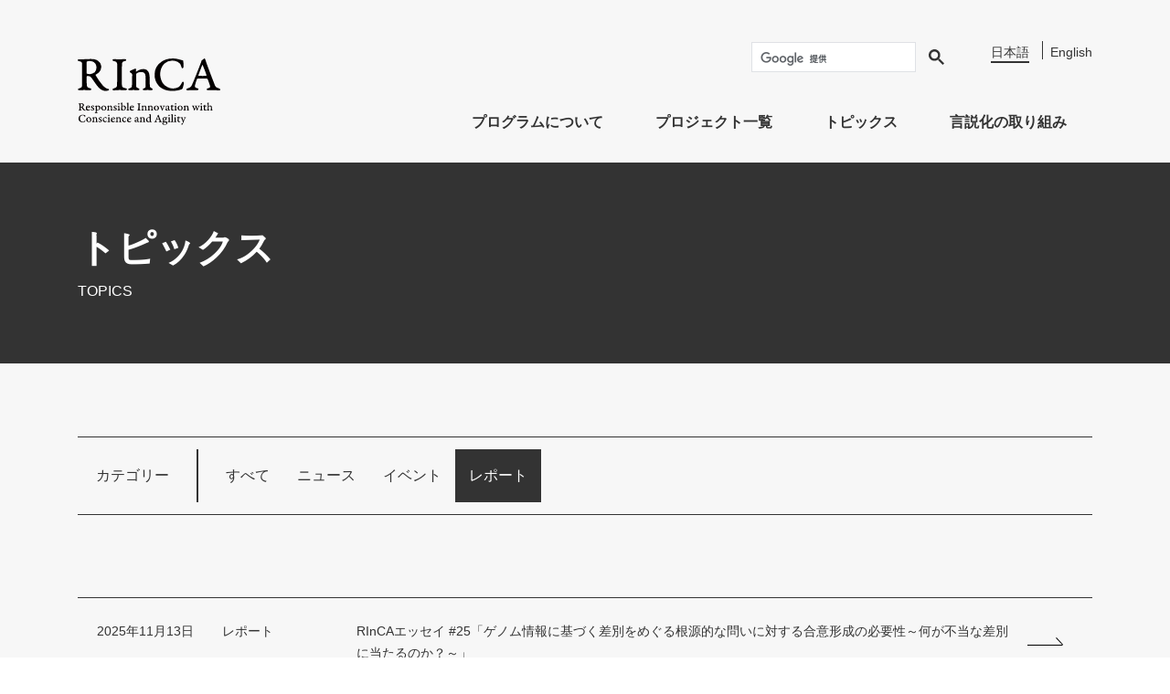

--- FILE ---
content_type: text/html
request_url: https://www.jst.go.jp/ristex/rinca/topics/report/index.html
body_size: 47630
content:
<!DOCTYPE html>
<html lang="ja">
    <head>
        <!-- Global site tag (gtag.js) - Google Analytics -->
        <script async src="https://www.googletagmanager.com/gtag/js?id=UA-105688692-1"></script>
        <script>
            window.dataLayer = window.dataLayer || [];
            function gtag(){dataLayer.push(arguments);}
            gtag('js', new Date());

            gtag('config', 'UA-105688692-1');
        </script>
        <meta charset="UTF-8">
        <meta http-equiv="X-UA-Compatible" content="IE=edge">
        <meta name="viewport" content="width=device-width,initial-scale=1.0,minimum-scale=1.0">
        <meta name="format-detection" content="telephone=no">
        <!-- OGPタグとtitleとdescription -->
        <meta name="description" content="RInCAプログラムに関わる、プレスリリース、ニュース、イベント、レポートなどを紹介しています。">
        <title>レポート | RInCA</title>
        <meta property="og:type" content="article">
        <meta property="og:title" content="レポート | RInCA">
        <meta property="og:url" content="https://www.jst.go.jp/ristex/rinca/topics/report/">
        <meta property="og:image" content="https://www.jst.go.jp/ristex/rinca/common/files/img_ogp_01.png">
        <meta property="og:description" content="RInCAプログラムに関わる、プレスリリース、ニュース、イベント、レポートなどを紹介しています。">
        <!-- //OGPタグとtitle -->
        <meta name="twitter:card" content="summary_large_image" />
        <link rel="icon" href="../../common/files/favicon.ico" type="image/x-icon">
        <link rel="apple-touch-icon" href="../../common/files/apple-touch-icon.png" sizes="180x180">
        <link rel="stylesheet" type="text/css" href="../../common/css/editor.css">
        <link rel="stylesheet" type="text/css" href="../../common/css/template.css">
    </head>

    <body>

        <header class="header_wrapper">
            <div class="header">

                <!-- ロゴとハンバーガーメニュー -->
                <div class="header_left">
                    
                            <div class="h_logo">
                                <a class="h_logo_a" href="../../index.html">
                                	<img class="h_logo_img" src="../../common/files/logo_black.svg" alt="RInCA Responsible Innovation with Conscience and Agility" width="156" height="73">
                                </a>
                            </div>
                    
                    <!-- スマホメニューボタン開く -->
                    <div id="open_menu" class="open_menu">
                        <img src="../../common/files/menu_open_sp.png" alt="メニューを開く" width="41" height="44">
                    </div>
                </div><!-- //.header_left -->

                <!-- スマホでは折り畳みメニュー -->
                <div class="header_right">

                    <!-- 検索ボックスと言語切替え、スマホではjsでnav下部へ移動-->
                    <div class="header_right_inner">
                        <!-- Google検索BOX -->
                        <div class="search_box">
                            <script async src="https://cse.google.com/cse.js?cx=9ff226411885c0a42"></script>
                            <div class="gcse-search"></div>
                        </div>




    
                    
                    
                    
    

                        <!-- 言語切り替え -->
                        <ul class="lang_box">
                            <li class="lang_li lang_active">
                                <a class="lang_ja" href="index.html">日本語</a>
                            </li>
                            <li class="lang_li">
                                <a class="lang_en" href="../../en/topics/report/index.html">English</a>
                            </li>
                        </ul>

                    </div><!-- //.header_right_inner -->

                    <!-- スマホメニューボタン閉じる -->
                    <div class="header_sp clearfix">
                        <figure class="menu_rogo">
                            <img src="../../common/files/logo_grey.svg" alt="" width="100" height="47">
                        </figure>
                        <div id="close_menu" class="close_menu">
                            <img src="../../common/files/menu_close_sp.png" alt="メニューを閉じる" width="41" height="44">
                        </div>
                    </div>

                    <!-- グローバルナビゲーション -->
                    <nav class="global_nav" aria-label="グローバルナビゲーション">
                        <ul class="global_menu">
                            <!-- <li class="global_menu_li"><a class="global_menu_a" href="../../index.html">トップ</a></li> -->
                            <!-- プルダウンメニュー -->
                            <li class="global_menu_li pulldown_menu">
                                <a class="global_menu_a" href="../../program/index.html">プログラムについて</a>
                                <ul class="global_menu_child">
                                    <li class="global_menu_child_li first_a">
                                        <a class="global_menu_child_a"
                                            href="../../program/index.html#top_message">総括メッセージ</a>
                                    </li>
                                    <li class="global_menu_child_li">
                                        <a class="global_menu_child_a"
                                            href="../../program/index.html#program_summary">プログラム概要</a>
                                    </li>
                                    <li class="global_menu_child_li">
                                        <a class="global_menu_child_a"
                                            href="../../program/index.html#adviser_list">アドバイザー・委員一覧</a>
                                    </li>
                                    <li class="global_menu_child_li">
                                        <a class="global_menu_child_a"
                                            href="../../program/index.html#open-call">公募情報</a>
                                    </li>
                                    <li class="global_menu_child_li">
                                        <a class="global_menu_child_a"
                                            href="../../program/index.html#evaluation">評価・報告書</a>
                                    </li>
                                </ul><!-- //.global_menu_child -->
                            </li>
                            <li class="global_menu_li">
                                <a class="global_menu_a" href="../../projects/index.html">プロジェクト一覧</a>
                            </li>
                            <li class="global_menu_li">
                                <a class="global_menu_a" href="../index.html">トピックス</a>
                            </li>
                            <li class="global_menu_li">
                                <a class="global_menu_a" href="../../discours/index.html">言説化の取り組み</a>
                            </li>
                        </ul><!-- //.global_menu -->

                        <ul class="global_menu_sp">
                            <!-- <li class="global_menu_sp_li">
                                <a class="global_menu_sp_a" href="../../link/index.html">関連リンク</a>
                            </li> -->
                            <li class="global_menu_sp_li">
                                <a class="global_menu_sp_a" href="https://form2.jst.go.jp/s/rinca-contact" target="_blank" rel="noopener">お問い合わせ</a>
                            </li>
                        </ul><!-- //.global_menu_sp -->
                    </nav>

                </div><!-- //.header_right -->

            </div><!-- //.header -->
        </header>
        <main>


    <div class="page_header">
        <div class="container">
            <h1 class="page_title">トピックス</h1>
            <p class="sub_title_small">TOPICS</p>
        </div>
    </div><!-- //.page_header_inner -->

    <div class="wrapper_rgrey_bottom">
        <div class="container">
            <!-- カテゴリーリスト -->
            
                
                    <dl class="cat_nav">
                        <dt class="cat_dt">
                            カテゴリー
                        </dt>
                        <dd class="cat_dd">
                            <ul class="cat_ul">
                                <li class="cat_li"><a class="cat_name_a" href="../index.html">すべて</a></li>
                
                
                    <!-- カテゴリーに記事がない場合は非表示 -->
                    
                        <li class="cat_li">
                            <a class="cat_name_a" href="../news/index.html">
                                ニュース
                            </a></li>
                    
                    
                
                    <!-- カテゴリーに記事がない場合は非表示 -->
                    
                        <li class="cat_li">
                            <a class="cat_name_a" href="../event/index.html">
                                イベント
                            </a></li>
                    
                    
                
                    <!-- カテゴリーに記事がない場合は非表示 -->
                    
                        <li class="cat_li">
                            <a class="cat_name_a" href="index.html">
                                レポート
                            </a></li>
                    
                    
                
                
                            </ul>
                        </dd>
                    </dl>
                
            
            <!-- カテゴリーリストここまで -->

            <!-- 一覧リスト -->
            <ul class="topics_banner">
                
                    <li class="topics_banner_li">
                        <!-- カスタムフィールドURLリンク記入がなければサイト内リンク -->
                        
                            <a class="topics_banner_a" href="../../discours/essay/251113-1.html">
                        
                        <p class="topics_date">
                            2025年11月13日
                        </p>
                        <p class="topics_cat">
                            レポート
                        </p>
                        <!-- カスタムフィールドLinkアイコン付与 -->
                        
                            <p class="topics_title">RInCAエッセイ #25「ゲノム情報に基づく差別をめぐる根源的な問いに対する合意形成の必要性～何が不当な差別に当たるのか？～」</p>
                            
                        </a>
                    </li>
                
                    <li class="topics_banner_li">
                        <!-- カスタムフィールドURLリンク記入がなければサイト内リンク -->
                        
                            <a class="topics_banner_a" href="../../discours/essay/250912-2.html">
                        
                        <p class="topics_date">
                            2025年9月12日
                        </p>
                        <p class="topics_cat">
                            レポート
                        </p>
                        <!-- カスタムフィールドLinkアイコン付与 -->
                        
                            <p class="topics_title">RInCAエッセイ #24「専門家と市民の相互啓蒙：科学コミュニケーターとしてのヒューム」</p>
                            
                        </a>
                    </li>
                
                    <li class="topics_banner_li">
                        <!-- カスタムフィールドURLリンク記入がなければサイト内リンク -->
                        
                            <a class="topics_banner_a" href="../../discours/essay/250912-1.html">
                        
                        <p class="topics_date">
                            2025年9月12日
                        </p>
                        <p class="topics_cat">
                            レポート
                        </p>
                        <!-- カスタムフィールドLinkアイコン付与 -->
                        
                            <p class="topics_title">RInCAエッセイ #23「価値を認識するデバイス」</p>
                            
                        </a>
                    </li>
                
                    <li class="topics_banner_li">
                        <!-- カスタムフィールドURLリンク記入がなければサイト内リンク -->
                        
                            <a class="topics_banner_a" href="../../discours/essay/250516-2.html">
                        
                        <p class="topics_date">
                            2025年5月16日
                        </p>
                        <p class="topics_cat">
                            レポート
                        </p>
                        <!-- カスタムフィールドLinkアイコン付与 -->
                        
                            <p class="topics_title">RInCAエッセイ #22「「お1人様1点限り」と向き合うとき」</p>
                            
                        </a>
                    </li>
                
                    <li class="topics_banner_li">
                        <!-- カスタムフィールドURLリンク記入がなければサイト内リンク -->
                        
                            <a class="topics_banner_a" href="../../discours/essay/250516-1.html">
                        
                        <p class="topics_date">
                            2025年5月16日
                        </p>
                        <p class="topics_cat">
                            レポート
                        </p>
                        <!-- カスタムフィールドLinkアイコン付与 -->
                        
                            <p class="topics_title">RInCAエッセイ #21「臨床研究における患者・市民参画（PPI）推進の潜在的暴力性について」</p>
                            
                        </a>
                    </li>
                
                    <li class="topics_banner_li">
                        <!-- カスタムフィールドURLリンク記入がなければサイト内リンク -->
                        
                            <a class="topics_banner_a" href="../../discours/journal.html#rj05">
                        
                        <p class="topics_date">
                            2025年4月11日
                        </p>
                        <p class="topics_cat">
                            レポート
                        </p>
                        <!-- カスタムフィールドLinkアイコン付与 -->
                        
                            <p class="topics_title">「RInCAジャーナル」第5号を発行しました</p>
                            
                        </a>
                    </li>
                
                    <li class="topics_banner_li">
                        <!-- カスタムフィールドURLリンク記入がなければサイト内リンク -->
                        
                            <a class="topics_banner_a" href="../../discours/essay/250310-2.html">
                        
                        <p class="topics_date">
                            2025年3月10日
                        </p>
                        <p class="topics_cat">
                            レポート
                        </p>
                        <!-- カスタムフィールドLinkアイコン付与 -->
                        
                            <p class="topics_title">RInCAエッセイ #20「渾沌マトリックス：分子ロボットを創成した異分野融合のためのパラダイム」</p>
                            
                        </a>
                    </li>
                
                    <li class="topics_banner_li">
                        <!-- カスタムフィールドURLリンク記入がなければサイト内リンク -->
                        
                            <a class="topics_banner_a" href="../../discours/essay/250310-1.html">
                        
                        <p class="topics_date">
                            2025年3月10日
                        </p>
                        <p class="topics_cat">
                            レポート
                        </p>
                        <!-- カスタムフィールドLinkアイコン付与 -->
                        
                            <p class="topics_title">RInCAエッセイ #19「陰謀論の蔓延と「信頼」に基づくソーシャル・メディアの規制」</p>
                            
                        </a>
                    </li>
                
                    <li class="topics_banner_li">
                        <!-- カスタムフィールドURLリンク記入がなければサイト内リンク -->
                        
                            <a class="topics_banner_a" href="../../discours/essay/250123-2.html">
                        
                        <p class="topics_date">
                            2025年1月23日
                        </p>
                        <p class="topics_cat">
                            レポート
                        </p>
                        <!-- カスタムフィールドLinkアイコン付与 -->
                        
                            <p class="topics_title">RInCAエッセイ #18「研究者の多様性と、研究者の自治」</p>
                            
                        </a>
                    </li>
                
                    <li class="topics_banner_li">
                        <!-- カスタムフィールドURLリンク記入がなければサイト内リンク -->
                        
                            <a class="topics_banner_a" href="../../discours/essay/250123-1.html">
                        
                        <p class="topics_date">
                            2025年1月23日
                        </p>
                        <p class="topics_cat">
                            レポート
                        </p>
                        <!-- カスタムフィールドLinkアイコン付与 -->
                        
                            <p class="topics_title">RInCAエッセイ #17「境界で出会い、言葉を交わし、共に生きる」</p>
                            
                        </a>
                    </li>
                
                    <li class="topics_banner_li">
                        <!-- カスタムフィールドURLリンク記入がなければサイト内リンク -->
                        
                            <a class="topics_banner_a" href="../../discours/essay/241213-2.html">
                        
                        <p class="topics_date">
                            2024年12月13日
                        </p>
                        <p class="topics_cat">
                            レポート
                        </p>
                        <!-- カスタムフィールドLinkアイコン付与 -->
                        
                            <p class="topics_title">RInCAエッセイ #16「どこまでが生命？」</p>
                            
                        </a>
                    </li>
                
                    <li class="topics_banner_li">
                        <!-- カスタムフィールドURLリンク記入がなければサイト内リンク -->
                        
                            <a class="topics_banner_a" href="../../discours/essay/241213-1.html">
                        
                        <p class="topics_date">
                            2024年12月13日
                        </p>
                        <p class="topics_cat">
                            レポート
                        </p>
                        <!-- カスタムフィールドLinkアイコン付与 -->
                        
                            <p class="topics_title">RInCAエッセイ #15「「有事」について考える」</p>
                            
                        </a>
                    </li>
                
                    <li class="topics_banner_li">
                        <!-- カスタムフィールドURLリンク記入がなければサイト内リンク -->
                        
                            <a class="topics_banner_a" href="../../discours/essay/240920-2.html">
                        
                        <p class="topics_date">
                            2024年9月20日
                        </p>
                        <p class="topics_cat">
                            レポート
                        </p>
                        <!-- カスタムフィールドLinkアイコン付与 -->
                        
                            <p class="topics_title">RInCAエッセイ #14「専門家のために、あるいは専門家と向き合うために、どのような「ルール」が必要か？」</p>
                            
                        </a>
                    </li>
                
                    <li class="topics_banner_li">
                        <!-- カスタムフィールドURLリンク記入がなければサイト内リンク -->
                        
                            <a class="topics_banner_a" href="../../discours/essay/240920-1.html">
                        
                        <p class="topics_date">
                            2024年9月20日
                        </p>
                        <p class="topics_cat">
                            レポート
                        </p>
                        <!-- カスタムフィールドLinkアイコン付与 -->
                        
                            <p class="topics_title">RInCAエッセイ #13「機械の犯すミスを人間、社会が受け入れることができるのか」</p>
                            
                        </a>
                    </li>
                
                    <li class="topics_banner_li">
                        <!-- カスタムフィールドURLリンク記入がなければサイト内リンク -->
                        
                            <a class="topics_banner_a" href="../../discours/essay/240724-2.html">
                        
                        <p class="topics_date">
                            2024年7月24日
                        </p>
                        <p class="topics_cat">
                            レポート
                        </p>
                        <!-- カスタムフィールドLinkアイコン付与 -->
                        
                            <p class="topics_title">RInCAエッセイ #12「自動車との関係から考える「人間らしさ」」</p>
                            
                        </a>
                    </li>
                
                    <li class="topics_banner_li">
                        <!-- カスタムフィールドURLリンク記入がなければサイト内リンク -->
                        
                            <a class="topics_banner_a" href="../../discours/essay/240724-1.html">
                        
                        <p class="topics_date">
                            2024年7月24日
                        </p>
                        <p class="topics_cat">
                            レポート
                        </p>
                        <!-- カスタムフィールドLinkアイコン付与 -->
                        
                            <p class="topics_title">RInCAエッセイ #11「気候変動の「止め方」を決めるのは誰か？」</p>
                            
                        </a>
                    </li>
                
                    <li class="topics_banner_li">
                        <!-- カスタムフィールドURLリンク記入がなければサイト内リンク -->
                        
                            <a class="topics_banner_a" href="../../discours/journal.html#rj04">
                        
                        <p class="topics_date">
                            2024年4月4日
                        </p>
                        <p class="topics_cat">
                            レポート
                        </p>
                        <!-- カスタムフィールドLinkアイコン付与 -->
                        
                            <p class="topics_title">「RInCAジャーナル」第4号を発行しました</p>
                            
                        </a>
                    </li>
                
                    <li class="topics_banner_li">
                        <!-- カスタムフィールドURLリンク記入がなければサイト内リンク -->
                        
                            <a class="topics_banner_a" href="../../discours/essay/230926-1.html">
                        
                        <p class="topics_date">
                            2023年9月26日
                        </p>
                        <p class="topics_cat">
                            レポート
                        </p>
                        <!-- カスタムフィールドLinkアイコン付与 -->
                        
                            <p class="topics_title">RInCAエッセイ #10「間接民主政と市民の声」</p>
                            
                        </a>
                    </li>
                
                    <li class="topics_banner_li">
                        <!-- カスタムフィールドURLリンク記入がなければサイト内リンク -->
                        
                            <a class="topics_banner_a" href="../../discours/essay/230815-1.html">
                        
                        <p class="topics_date">
                            2023年8月15日
                        </p>
                        <p class="topics_cat">
                            レポート
                        </p>
                        <!-- カスタムフィールドLinkアイコン付与 -->
                        
                            <p class="topics_title">RInCAエッセイ #9「AIガバナンスの方向性を探る」</p>
                            
                        </a>
                    </li>
                
                    <li class="topics_banner_li">
                        <!-- カスタムフィールドURLリンク記入がなければサイト内リンク -->
                        
                            <a class="topics_banner_a" href="../../discours/essay/230515-2.html">
                        
                        <p class="topics_date">
                            2023年5月15日
                        </p>
                        <p class="topics_cat">
                            レポート
                        </p>
                        <!-- カスタムフィールドLinkアイコン付与 -->
                        
                            <p class="topics_title">RInCAエッセイ #8「ELSIを起点にした産学共創の可能性」</p>
                            
                        </a>
                    </li>
                
                    <li class="topics_banner_li">
                        <!-- カスタムフィールドURLリンク記入がなければサイト内リンク -->
                        
                            <a class="topics_banner_a" href="../../discours/essay/230515-1.html">
                        
                        <p class="topics_date">
                            2023年5月15日
                        </p>
                        <p class="topics_cat">
                            レポート
                        </p>
                        <!-- カスタムフィールドLinkアイコン付与 -->
                        
                            <p class="topics_title">RInCAエッセイ #7「科学技術のELSIをリスクから考える　～専門家の視点・社会の視点・時間の視点～」</p>
                            
                        </a>
                    </li>
                
                    <li class="topics_banner_li">
                        <!-- カスタムフィールドURLリンク記入がなければサイト内リンク -->
                        
                            <a class="topics_banner_a" href="../../discours/journal.html#rj03">
                        
                        <p class="topics_date">
                            2023年4月5日
                        </p>
                        <p class="topics_cat">
                            レポート
                        </p>
                        <!-- カスタムフィールドLinkアイコン付与 -->
                        
                            <p class="topics_title">「RInCAジャーナル」第3号を発行しました</p>
                            
                        </a>
                    </li>
                
                    <li class="topics_banner_li">
                        <!-- カスタムフィールドURLリンク記入がなければサイト内リンク -->
                        
                            <a class="topics_banner_a" href="../../discours/essay/221130-1.html">
                        
                        <p class="topics_date">
                            2022年11月30日
                        </p>
                        <p class="topics_cat">
                            レポート
                        </p>
                        <!-- カスタムフィールドLinkアイコン付与 -->
                        
                            <p class="topics_title">RInCAエッセイ #6「専門家としての矜持が意味するもの」</p>
                            
                        </a>
                    </li>
                
                    <li class="topics_banner_li">
                        <!-- カスタムフィールドURLリンク記入がなければサイト内リンク -->
                        
                            <a class="topics_banner_a" href="../../discours/essay/221031-1.html">
                        
                        <p class="topics_date">
                            2022年10月31日
                        </p>
                        <p class="topics_cat">
                            レポート
                        </p>
                        <!-- カスタムフィールドLinkアイコン付与 -->
                        
                            <p class="topics_title">RInCAエッセイ #5「専門家と一般市民はAIトリアージへの期待がどのくらい違うのか？」</p>
                            
                        </a>
                    </li>
                
                    <li class="topics_banner_li">
                        <!-- カスタムフィールドURLリンク記入がなければサイト内リンク -->
                        
                            <a class="topics_banner_a" href="../../discours/essay/220930-2.html">
                        
                        <p class="topics_date">
                            2022年9月30日
                        </p>
                        <p class="topics_cat">
                            レポート
                        </p>
                        <!-- カスタムフィールドLinkアイコン付与 -->
                        
                            <p class="topics_title">RInCAエッセイ #4「社会受容という概念から見る新技術の実装」</p>
                            
                        </a>
                    </li>
                
                    <li class="topics_banner_li">
                        <!-- カスタムフィールドURLリンク記入がなければサイト内リンク -->
                        
                            <a class="topics_banner_a" href="../../discours/essay/220930-1.html">
                        
                        <p class="topics_date">
                            2022年9月30日
                        </p>
                        <p class="topics_cat">
                            レポート
                        </p>
                        <!-- カスタムフィールドLinkアイコン付与 -->
                        
                            <p class="topics_title">RInCAエッセイ #3「「ELSI/RRIの谷」と研究者によるボトムアップ型ルールメイキング」</p>
                            
                        </a>
                    </li>
                
                    <li class="topics_banner_li">
                        <!-- カスタムフィールドURLリンク記入がなければサイト内リンク -->
                        
                            <a class="topics_banner_a" href="../../discours/essay/220601-2.html">
                        
                        <p class="topics_date">
                            2022年6月1日
                        </p>
                        <p class="topics_cat">
                            レポート
                        </p>
                        <!-- カスタムフィールドLinkアイコン付与 -->
                        
                            <p class="topics_title">RInCAエッセイ #2「技術知とは何か？ー古代ギリシア哲学からの考察ー」</p>
                            
                        </a>
                    </li>
                
                    <li class="topics_banner_li">
                        <!-- カスタムフィールドURLリンク記入がなければサイト内リンク -->
                        
                            <a class="topics_banner_a" href="../../discours/essay/220601-1.html">
                        
                        <p class="topics_date">
                            2022年6月1日
                        </p>
                        <p class="topics_cat">
                            レポート
                        </p>
                        <!-- カスタムフィールドLinkアイコン付与 -->
                        
                            <p class="topics_title">RInCAエッセイ #1「報酬と罰の罠」</p>
                            
                        </a>
                    </li>
                
                    <li class="topics_banner_li">
                        <!-- カスタムフィールドURLリンク記入がなければサイト内リンク -->
                        
                            <a class="topics_banner_a" href="../../discours/journal.html#rj02">
                        
                        <p class="topics_date">
                            2022年4月28日
                        </p>
                        <p class="topics_cat">
                            レポート
                        </p>
                        <!-- カスタムフィールドLinkアイコン付与 -->
                        
                            <p class="topics_title">「RInCAジャーナル」第2号を発行しました</p>
                            
                        </a>
                    </li>
                
                    <li class="topics_banner_li">
                        <!-- カスタムフィールドURLリンク記入がなければサイト内リンク -->
                        
                            <a class="topics_banner_a" href="../../discours/files-210422-1.html">
                        
                        <p class="topics_date">
                            2021年4月22日
                        </p>
                        <p class="topics_cat">
                            レポート
                        </p>
                        <!-- カスタムフィールドLinkアイコン付与 -->
                        
                            <p class="topics_title">特別鼎談「これからの科学技術と人・社会の関係とは」</p>
                            
                        </a>
                    </li>
                
                    <li class="topics_banner_li">
                        <!-- カスタムフィールドURLリンク記入がなければサイト内リンク -->
                        
                            <a class="topics_banner_a" href="../../discours/files-210422-2.html">
                        
                        <p class="topics_date">
                            2021年4月22日
                        </p>
                        <p class="topics_cat">
                            レポート
                        </p>
                        <!-- カスタムフィールドLinkアイコン付与 -->
                        
                            <p class="topics_title">インタビュー【COVID-19をめぐるELSI】「明日の意思決定のために―哲学と公衆衛生のELSIのためのアーカイブ」</p>
                            
                        </a>
                    </li>
                
                    <li class="topics_banner_li">
                        <!-- カスタムフィールドURLリンク記入がなければサイト内リンク -->
                        
                            <a class="topics_banner_a" href="../../discours/files-210422-3.html">
                        
                        <p class="topics_date">
                            2021年4月22日
                        </p>
                        <p class="topics_cat">
                            レポート
                        </p>
                        <!-- カスタムフィールドLinkアイコン付与 -->
                        
                            <p class="topics_title">インタビュー【COVID-19をめぐるELSI】「メディア分析で読み解く専門知と社会の関係」</p>
                            
                        </a>
                    </li>
                
                    <li class="topics_banner_li">
                        <!-- カスタムフィールドURLリンク記入がなければサイト内リンク -->
                        
                            <a class="topics_banner_a" href="../../discours/files-210422-4.html">
                        
                        <p class="topics_date">
                            2021年4月22日
                        </p>
                        <p class="topics_cat">
                            レポート
                        </p>
                        <!-- カスタムフィールドLinkアイコン付与 -->
                        
                            <p class="topics_title">インタビュー【COVID-19をめぐるELSI】「社会の『距離』をデザインすることによる感染症対策」</p>
                            
                        </a>
                    </li>
                
                    <li class="topics_banner_li">
                        <!-- カスタムフィールドURLリンク記入がなければサイト内リンク -->
                        
                            <a class="topics_banner_a" href="../../discours/files-210422-5.html">
                        
                        <p class="topics_date">
                            2021年4月22日
                        </p>
                        <p class="topics_cat">
                            レポート
                        </p>
                        <!-- カスタムフィールドLinkアイコン付与 -->
                        
                            <p class="topics_title">インタビュー【COVID-19をめぐるELSI】「公衆衛生とプライバシーの均衡点を探る―科学技術の可能性と個人データの利活用」</p>
                            
                        </a>
                    </li>
                
                    <li class="topics_banner_li">
                        <!-- カスタムフィールドURLリンク記入がなければサイト内リンク -->
                        
                            <a class="topics_banner_a" href="../../discours/journal.html#rj01">
                        
                        <p class="topics_date">
                            2021年4月22日
                        </p>
                        <p class="topics_cat">
                            レポート
                        </p>
                        <!-- カスタムフィールドLinkアイコン付与 -->
                        
                            <p class="topics_title">「RInCAジャーナル」第1号を発行しました</p>
                            
                        </a>
                    </li>
                
            </ul><!-- //.topics_banner -->

        </div><!-- //.container -->
    </div><!-- //.wrapper_rgrey_bottom -->

</main>
<footer class="footer_wrapper">

    <div class="footer">
        <figure class="footer_rogo">
            <img src="../../common/files/logo_white.svg" alt="RInCA" width="342" height="41">
        </figure>
        <div class="organization">
            <p class="white_bold">科学技術の倫理的・法制度的・社会的課題（ELSI）への包括的実践研究開発プログラム</p>
            <p class="footer_small">国立研究開発法人科学技術振興機構 社会技術研究開発センター(RISTEX)<br>
                東京都千代田区四番町5-3 サイエンスプラザ<br>
                電話： 03-5214-0132
            </p>
        </div><!-- //.organization -->

        <!-- footer menu -->
        <nav class="footer_nav" aria-label="グローバルナビゲーション">
            <ul class="footer_menu">
                <li class="footer_menu_li"><a class="footer_menu_a" href="../../index.html">トップ</a></li>
                <li class="footer_menu_li"><a class="footer_menu_a"
                        href="../../program/index.html">プログラムについて</a>
                    <ul class="footer_menu_child">
                        <li class="footer_menu_child_li"><a class="footer_menu_child_a"
                                href="../../program/index.html#top_message">総括メッセージ</a></li>
                        <li class="footer_menu_child_li"><a class="footer_menu_child_a"
                                href="../../program/index.html#program_summary">プログラム概要</a></li>
                        <li class="footer_menu_child_li"><a class="footer_menu_child_a"
                                href="../../program/index.html#adviser_list">アドバイザー・委員一覧</a></li>
                        <li class="footer_menu_child_li"><a class="footer_menu_child_a"
                                href="../../program/index.html#open-call">公募情報</a></li>
                        <li class="footer_menu_child_li"><a class="footer_menu_child_a"
                                href="../../program/index.html#evaluation">評価・報告書</a></li>
                    </ul><!-- //.footer_menu_child -->
                </li>
                <li class="footer_menu_li"><a class="footer_menu_a" href="../../projects/index.html">プロジェクト一覧</a>
                </li>
                <li class="footer_menu_li"><a class="footer_menu_a" href="../index.html">トピックス</a>
                    <ul class="footer_menu_child">
                        <li class="footer_menu_child_li"><a class="footer_menu_child_a"
                                href="../news/index.html">ニュース</a></li>
                        <li class="footer_menu_child_li"><a class="footer_menu_child_a"
                                href="../event/index.html">イベント</a></li>
                        <li class="footer_menu_child_li"><a class="footer_menu_child_a"
                                href="index.html">レポート</a></li>
                    </ul><!-- //.footer_menu_child -->
                </li>
                <li class="footer_menu_li"><a class="footer_menu_a" href="../../discours/index.html">言説化の取り組み</a></li>
            </ul><!-- footer_menu -->

            <ul class="footer_menu_other">
                <li class="footer_menu_other_li"><a class="footer_menu_a"
                        href="https://www.jst.go.jp/ristex/howto/" target="_blank" rel="noopener">サイトポリシー</a></li>
                <li class="footer_menu_other_li"><a class="footer_menu_a" href="https://www.jst.go.jp/privacy.html"
                        target="_blank" rel="noopener">プライバイシーポリシー</a></li>
                <li class="footer_menu_other_li"><a class="footer_menu_a"
                        href="https://form2.jst.go.jp/s/rinca-contact" target="_blank" rel="noopener">お問い合わせ</a>
                </li>
            </ul><!-- //.footer_menu_other -->
        </nav><!-- footer_nav -->

        <div class="imprint">
            <div class="banner_link">
                <a class="banner_link_a" href="https://www.jst.go.jp/" target="_blank" rel="noopener"><img
                        class="banner_link_img" src="../../common/files/logo_jst_01.svg"
                        alt="国立研究開発法人科学技術振興機構（JST）" width="238" height="48"></a>
                <a class="banner_link_a" href="https://www.jst.go.jp/ristex/" target="_blank" rel="noopener"><img
                        class="banner_link_img" src="../../common/files/logo_ristex_01.svg"
                        alt="RISTEX 社会技術研究開発センター" width="292" height="48"></a>
            </div>
            <small class="copy">&copy;JST RISTEX</small>
        </div><!-- //.imprint -->

    </div><!-- //.footer -->
</footer><!-- //.footer_warraper -->

<!-- TOPへ -->
<div id="to_top" class="to_top">
    <img class="to_top_img" src="../../common/files/to_top.png" alt="トップへ" width="48" height="48">
</div>

<script src="../../common/js/jquery.js"></script>
<script src="../../common/js/base.js"></script>
</body>

</html>

--- FILE ---
content_type: text/css
request_url: https://www.jst.go.jp/ristex/rinca/common/css/editor.css
body_size: 14806
content:
@charset "utf-8";

/* normalize
---------------------------------------- */
/* all */
*,
*::before,
*::after {
    box-sizing: border-box;
}

/* html */
html {
    font-size: 62.5%;
}

/* body ※主に本文<p>の文字設定。marginなどはテンプレート用CSSに記載*/
body {
    -webkit-text-size-adjust: 100%;
    overflow-wrap: break-word;
    line-height: 1.75;
    font-size: 1.6rem;
    font-family: "游ゴシック体", YuGothic, "Yu Gothic M", "游ゴシック Medium", "Yu Gothic Medium", "ヒラギノ角ゴ ProN W3", "Hiragino Kaku Gothic ProN W3", HiraKakuProN-W3, "ヒラギノ角ゴ ProN", "Hiragino Kaku Gothic ProN", "ヒラギノ角ゴ Pro", "Hiragino Kaku Gothic Pro", "メイリオ", Meiryo, Osaka, "ＭＳ Ｐゴシック", "MS PGothic", "Helvetica Neue", HelveticaNeue, Helvetica, Arial, sans-serif;
    color: #333333;
}

/* img */
img {
    max-width: 100%;
    height: auto;
}

/* list ※デフォルトのリストは右にインデントが入るので調整*/
ul {
    margin-left: 0;
    padding-left: 1.5em;
}

ol {
    margin-left: 0;
    padding-left: 2em;
}

/* table ※ブラウザ毎に文字揃えが異なるので調整*/
th {
    text-align: left;
}

/* hr */
.hr {
    margin: 1em 0;
    border: none;
    border-top: solid 1px #cccccc;
    height: 0;
}

/* float解除 */
.clearfix:after {
    content: ".";
    display: block;
    clear: both;
    height: 0;
    visibility: hidden;
}

.clearfix {
    min-height: 1px;
}

.clear {
    clear: both;
}

/* TinyMCE※TinyMCE のバージョンによって異なるので、必要に応じて相殺
---------------------------------------- */
.mce-content-body {
    line-height: inherit;
}


/* コンテンツ */
.wrapper_rgrey {
    width: 100%;
    background: #f7f7f7;
    padding-top: 80px;
}

.wrapper_rgrey_bottom {
    width: 100%;
    background: #f7f7f7;
    padding-top: 80px;
    padding-bottom: 110px;
}

.container,
.container_article {
    width: 100%;
    padding: 0 32px;
}

.container_article {
    font-size: 1.8rem;
}

@media screen and (min-width:1155px) {

    .container,
    .container_article {
        width: 1140px;
        margin: 0 auto;
        padding: 0 15px;
    }

}

.title_h2 {
    font-size: 2em;
    margin-bottom: 48px;
}

.wrapper_grey {
    width: 100%;
    background: #e7ebeb;
    padding-top: 80px;
}

/* リンクボタン */
.btn_link_mb0_a,
.btn_link_a,
.container_article .btn_link_a {
    display: block;
    width: 320px;
    font-weight: bold;
    background: #333333 url(../files/arrow_white.svg) 92% center no-repeat;
    color: #ffffff;
    padding: 30px 80px 30px 30px;
    font-size: 1.8rem;
    line-height: 1.5;
}

.btn_link_mb0_a {
    margin: 100px auto 0 auto;
}

.btn_link_a {
    margin-top: 30px;
}

.btn_link_mb0_a:hover,
.btn_link_a:hover {
    background: #d3d3d3 url(../files/arrow_black.svg) 92% center no-repeat;
    color: #333333;
}

/* ボックスレイアウト */
.contents_box {
    display: flex;
    flex-wrap: wrap;
    padding-left: 0;
    list-style: none;
}

.contents_box_li {
    width: calc((100% - 60px) / 3);
    margin-bottom: 50px;
    margin-right: 30px;
    border: solid 1px #333333;
    background: #333333;
}

.contents_box_li:nth-of-type(3n) {
    margin-right: 0%;
}

.contents_box_a:hover {
    opacity: 0.7;
}

@media screen and (min-width:769px) and (max-width:992px) {
    .contents_box_li {
        width: calc((100% - 30px) / 2);
    }

    .contents_box_li:nth-of-type(3n) {
        margin-right: 30px;
    }

    .contents_box_li:nth-of-type(even) {
        margin-right: 0;
    }
}

.contents_box_img {
    width: 100%;
    height: auto;
    vertical-align: top;
}

.contents_box_text {
    width: 100%;
    padding: 1em 20px;
    color: #ffffff;
}

.contents_box_text p {
    margin: 0;
    font-size: 1.8rem;
}

@media screen and (max-width:768px) {
    .wrapper_rgrey {
        padding-top: 70px;
    }

    .wrapper_grey {
        padding-top: 40px;
    }

    .wrapper_rgrey_bottom {
        padding-top: 60px;
        padding-bottom: 60px;
    }

    .container {
        width: 84%;
        padding: 0;
        margin: 0 auto;
    }

    .title_h2 {
        font-size: 1.5em;
        margin-bottom: 20px;
        margin-top: 0;
    }

    .btn_link_mb0_a {
        margin: 40px auto 0 auto;
    }

	.btn_link_a {
    margin: 30px auto 0 auto;
	}

    .contents_box {
        flex-direction: column;
    }

    .contents_box_li {
        margin: 0 auto 20px auto;
        width: 100%;
    }
}

/* コンテンツレイアウト横並び */
.container_inner {
    display: flex;
    justify-content: space-between;
}

.container_inner_left {
    font-size: 1.8rem;
}

@media screen and (max-width:768px) {
    .container_inner {
        flex-direction: column;
    }
}

/* エディター内CSS
----------------------------------------*/
/* 背景切り替え */
.wrapper_article_dgray,
.wrapper_article_rgray {
    width: 100%;
    padding: 80px 0 80px 0;
}

/* 背景ライトグレー */
.wrapper_article_rgray {
    background: #f7f7f7;
}

/* 背景グレー  */
.wrapper_article_dgray {
    background: #e7ebeb;
}

/* h1中見出し */
.container_article h1 {
    font-size: 3.3rem;
    background: #333333;
    padding: 10px 32px;
    color: #ffffff;
    margin-top: 0;
    margin-bottom: 40px;
}

/* h2中見出し */
.container_article h2 {
    font-size: 3.0rem;
    margin-top: 40px;
    margin-bottom: 30px;
}

.container_article>h2:first-child {
    margin-top: 0;
}

/* h3小見出し */
.container_article h3 {
    font-size: 2.3rem;
    border-bottom: solid 6px #e6eae6;
    position: relative;
    margin-top: 30px;
    margin-bottom: 30px;
}

.container_article h3::before {
    position: absolute;
    border-bottom: solid 6px #cbd0d3;
    width: 15%;
    content: '';
    bottom: -6px;
}

/* h4小見出し */
.container_article h4 {
    margin-top: 40px;
    margin-bottom: 15px;
    font-size: 1.9rem;
}

.container_article .btn_link_a {
    margin: 40px auto;
    text-decoration: none;
}

/* リンクボタン */
/* テキストリンク */
.container_article a {
    text-decoration: underline;
    color: #5A6E6D;
    transition: 0.3s;
}

.container_article a:hover {
    text-decoration: none;
    opacity: 1;
}

/* 記事内リンクアイコン */
.to_link_icon {
    background: url(../files/file.svg) right center no-repeat;
    padding-right: 24px;
    background-size: 20px;
}

/* 記事内pdfリンクアイコン */
.to_pdf_icon {
    background: url(../files/pdf.svg) right center no-repeat;
    padding-right: 24px;
    background-size: 20px;
}

/* 記事内wordリンクアイコン */
.to_word_icon {
    background: url(../files/word.svg) right center no-repeat;
    padding-right: 24px;
    background-size: 20px;
}

/* リスト */
.container_article ul {
    list-style: none;
    padding-left: 0;
}

.container_article table ul:first-of-type {
    margin-top: 0;
}

.container_article table ul:last-of-type {
    margin-bottom: 0;
}

.container_article ul>li {
    background: url(../files/icon_square_li.svg) left 4px no-repeat;
    background-size: 23px;
    padding-left: 24px;
}

.container_article ul>li>ul>li {
    background: url(../files/icon_triangle_li.svg) left 8px no-repeat;
    background-size: 11px;
    padding-left: 16px;
}

/* 画像余白と中央寄せ */
.container_article figure {
    margin: 40px 0;
    text-align: center;
}

.container_article figure img {
    padding: 0;
}

/* 画像デフォルトに周囲5px追加 */
.container_article img {
    padding: 5px;
}

/* プロフィールBOX */
.container_article .profile_box figure {
    margin: 0;
}

.program_summary_text {
    width: 70%;
}

.profile_box img {
    border-radius: 500px;
    margin: 0 auto;
    display: block;
}

.program_summary {
    display: flex;
    justify-content: space-between;
}

/* tableレイアウト */
.container_article table {
    margin: 70px auto;
    width: 100%;
    border-bottom: solid 1px #333333;
}

.container_article tr {
    border-top: solid 1px #333333;
}

.container_article th {
    padding: 24px 7px;
    font-weight: normal;
}

.container_article td {
    padding: 24px 7px;
    vertical-align: top;
}

/* タグ装飾 */
.data_tagu {
    margin-top: 0;
}

.data_tagu dt {
    float: left;
    font-size: 1.4rem;
    background: #333333;
    padding: 1px 4px;
    color: #ffffff;
    margin-top: 2px;
}

.data_tagu dd {
    float: left;
    margin-left: 0.4em;
    margin-right: 1em;
}

@media screen and (max-width:768px) {
    .data_tagu dt {
        width: 100px;
        text-align: center;
        float: none;
    }

    .data_tagu dd {
        float: none;
        margin-left: 0;
        margin-right: 0;
    }
}


/* PC3カラム、スマホ2カラム */
.row_three {
    display: flex;
    flex-wrap: wrap;
}

.row_three .profile_box {
    margin-right: 17%;
}

.row_three .profile_box:nth-of-type(3n) {
    margin-right: 0;
}

.row_three .profile_box_p {
    line-height: 1.5;
}

@media screen and (max-width:768px) {
    .row_three .profile_box {
        width: 48%;
        margin-right: 2%;
        margin-bottom: 30px;
    }

    .row_three .profile_box:nth-of-type(even) {
        margin-right: 0;
    }

    .row_three .profile_box:nth-of-type(3n) {
        margin-right: 2%;
    }

    .row_three .profile_box_p {
        margin-bottom: 10px;
    }
}

@media screen and (max-width:992px) {
    .container_article table {
        width: 100%;
    }
}


@media screen and (max-width:768px) {
    .wrapper_article_rgray {
        padding: 40px 0;
    }

    .container_article h1 {
        font-size: 2.5rem;
        padding: 4px 16px;
        margin-top: 0;
        margin-bottom: 24px;
    }

    .container_article h2 {
        font-size: 2.4rem;
        margin-top: 0;
        margin-bottom: 24px;
    }

    .container_article h3 {
        font-size: 2rem;
        margin-top: 30px;
    }

    .container_article h3::before {
        width: 24%;
    }

    .container_article figure {
        margin: 0 auto;
        width: 100%;
    }

    .container_article table {
        margin: 40px auto;
    }

    .container_article th {
        padding: 16px 6px;
    }

    .container_article .profile_box figure {
        margin: 0 auto;
    }

    .program_summary_text {
        width: 100%;
        margin-top: 30px;
    }

    .program_summary {
        flex-direction: column-reverse;
        padding-bottom: 60px;
    }

    .program_summary .profile_box_figure {
        padding: 0;
        width: 80%;
        margin: 0 auto;
    }
}

@media screen and (max-width:320px) {

    .btn_link_mb0_a,
    .btn_link_a {
        width: 100%;
        background: #333333 url(../files/arrow_white.svg) 95% center no-repeat;
        background-size: 30px;
        padding-left: 20px;
        font-size: 2rem;
    }
}

/* 関連リンク */
.link_box {
    margin-bottom: 32px;
    background: #ffffff;
    border: solid 1px #cccccc;
}

.link_box a {
    color: #333333;
    display: block;
    background: url(../files/arrow_black.svg) 97% center no-repeat;
    padding: 15px;
    text-decoration: none;
}

.link_box a:hover {
    opacity: 0.7;
}

.link_box img {
    padding-right: 80px;
    padding-left: 5px;
}

.link_box div {
    margin-left: 5px;
    margin-right: 80px;
}

.link_box p {
    margin: 0 0 2px 0;
}

.container_article .link_box ul {
    line-height: 1.5;
    margin: 0;
}

.link_box ul>li {
    background: url(../files/icon_square_li.svg) left 2px no-repeat;
    background-size: 23px;
}

@media screen and (max-width:768px) {
    .link_box img {
        padding: 0 50px 0 0;
    }

    .link_box {
        margin-bottom: 24px;
    }

    .link_box div {
        margin-left: 0;
        margin-right: 50px;
    }

    .link_box a {
        background: url(../files/arrow_black.svg) calc(100% - 15px) center no-repeat;
        text-decoration: none;
    }
}
.link_box_02 {
    margin-bottom: 32px;
    background: #ffffff;
    border: solid 1px #cccccc;
}

.link_box_02 a {
    color: #333333;
    display: block;
    background: url(../files/arrow_black.svg) 97% center no-repeat;
    padding: 20px 80px 20px 20px;
    text-decoration: none;
}

.link_box_02 a:hover { opacity: 0.7; }

.link_box_02 a > *:first-child { margin-top: 0; }

.link_box_02 a > *:last-child { margin-bottom: 0; }

.link_box_02_title {
    display: flex;
    align-items: center;
    gap: 15px;
}

.link_box_02_title .link_box_02_title_img { padding: 0; }

.link_box_02_title .link_box_02_title_text {
    margin: 0;
    padding: 0;
    font-size: 2.4rem;
    line-height: 1.5;
    font-weight: bold;
}

.link_box_02_title .link_box_02_title_text_sub {
    display: block;
    font-size: 1.4rem;
}

.link_box_02_description { margin-top: 10px; }

@media screen and (max-width:768px) {
    .link_box_02_title {
        flex-direction: column;
        align-items: initial;
    }
}

/*キーワード追加＠202407*/
.link_box_02 {
    position: relative;
}
.keyword {
    position: absolute;
    top: 0;
    right: 0;
    margin: 1em;
    font-weight: bold;
}
.pc_none {
    display: none;
}
.link_box_02 a:has(.keyword) {
    margin-top: 1em;
}
@media screen and (max-width:768px) {
    .keyword {
        left: 0;
position:relative;
margin:0;
    }
    .link_box_02 a:has(.keyword) {
        margin-top: 0;
    }
    .pc_none {
        display: block;
    }
}

.list_2rows {
    column-count: 2;
    column-gap: 2em;
}
@media screen and (max-width:768px) {
    .list_2rows {
        column-count: 1;
    }
}

/* 共通 */
.sp {
    display: none;
}

.pc {
    display: block;
}

@media screen and (max-width:768px) {
    .sp {
        display: block;
    }

    .pc {
        display: none;
    }

    .bold_sp {
        font-weight: bold;
    }
}

/* 余白調整 */
.mt0 {
    margin-top: 0;
}

.mb10 {
    margin-top: 0;
}

.mb0 {
    margin-bottom: 0;
}

.mb20 {
    margin-top: 0;
    margin-bottom: 20px;
}

/* ネガティブ値で余白調整 */
.m-10 {
    margin-bottom: -10px;
}

/* フォントサイズ */
.font18 {
    font-size: 1.8rem;
}

.font14 {
    font-size: 1.6rem;
}

.bold {
    font-weight: bold;
}

/*ピン止め機能追加*/
.topics_banner_pin.topics_banner {
    margin-top: 64px;
    border-bottom: none;
    border: solid 2px #333333;
    background-color: #FFF;
}
.topics_banner_pin .topics_banner_li:nth-last-of-type(even){
    background-color: #FFF;
}
.topics_banner_pin .topics_banner_li:not(:last-child) {
    border-bottom: 1px solid #333;
}
.topics_banner_pin .topics_banner_li,
.topics_banner_pin .topics_banner_li:nth-last-of-type(even) {
    border-top: none;
    padding-left: 40px;
    background: url(../files/icon_pin.svg) no-repeat #FFF 24px center;
}
.topics_banner_pin + .topics_banner {
    margin-top: 64px;
}

--- FILE ---
content_type: text/css
request_url: https://www.jst.go.jp/ristex/rinca/common/css/template.css
body_size: 18243
content:
@charset "utf-8";

/* reset
---------------------------------------- */
/* body */
body {
    margin: 0;
    background: #ffffff;
}

table {
    border-collapse: collapse;
    border-spacing: 0;
}

a {
    text-decoration: none;
    transition: 0.5s;
}

a:hover {
    text-decoration: none;
}

/* resetここまで */

/* header */
.header_wrapper {
    width: 100%;
    padding-top: 10px;
    background: #f7f7f7;
    position: relative;
}

.header {
    width: 100%;
    padding: 30px 32px 0 32px;
    display: flex;
    justify-content: space-between;
}

/*min-width:1140pxの時ブレイクポイント幅に若干誤差がでる*/
@media screen and (min-width:1155px) {
    .header {
        width: 1140px;
        margin: 0 auto;
        padding: 30px 15px 0 15px;
    }
}


@media screen and (max-width:768px) {
    .header_wrapper {
        padding-top: 0;
        border-bottom: none;
        height: 90px;
        position: fixed;
        background: #f7f7f7;
        top: 0;
        z-index: 99;
    }

    .header {
        width: 100%;
        flex-direction: column;
        padding: 0;
    }
}

.h_logo {
    margin: 24px 0 0 0;
}

.h_logo a:hover {
    opacity: 0.6;
}

.h_logo_img {
    width: 156px;
}

.open_menu,
.header_sp,
.global_menu_sp {
    display: none;
}

.header_right {
    margin-top: 5px;
}

.header_right_inner,
.lang_box {
    display: flex;
    justify-content: flex-end;
}

/* 検索BOXの全体幅を指定しないとIEでレイアウト崩れになったので設定 */
.search_box {
    width: 218px;
}

/* Google検索BOX デフォルト調整*/
.search_box .gsc-control-cse {
    padding: 0;
}

.search_box .gsc-control-cse {
    background-color: #f7f7f7;
    border: 1px solid #f7f7f7;
}

.search_box .gsib_a {
    padding: 0 9px;
}

.search_box .gsc-input-box {
    width: 180px;
    padding-top: 3px;
    padding-bottom: 0;
}

.search_box table.gsc-search-box td.gsc-input {
    padding-right: 6px;
}

.search_box .gsc-search-button-v2 {
    padding: 0;
    border: none;
    border-radius: 2px;
    border-color: #f7f7f7;
    background-color: #f7f7f7;
    width: 28px;
    height: 33px;
    cursor: pointer;
}

.search_box .gsc-search-button-v2 svg {
    fill: #333333;
    width: 17px;
    height: 17px;
}

.search_box .gsc-search-button-v2:hover {
    border-color: #f7f7f7;
    background-color: #f7f7f7;
    background-image: linear-gradient(top, #333333, #333333);
}

.search_box .gsc-input-box {
    border-top-left-radius: 0;
    border-bottom-left-radius: 0;
}

/* Google検索BOX デフォルト調整ここまで*/

.lang_box {
    list-style-type: none;
    font-size: 1.4rem;
    margin: 0 0 0 10px;
}

.lang_li {
    height: 20px;
    transition: 0.3s;
    padding-left: 0;
    margin-left: 1em;
}

.lang_li:last-of-type {
    border-left: solid 1px #333;
    padding-left: 8px;
}

.lang_active a,
.lang_ja:hover,
.lang_en:hover {
    border-bottom: solid 2px #333333;
    height: 24px;
}


.lang_ja,
.lang_en {
    text-decoration: none;
    color: #333333;
    display: inline-block;
    transition: 0s;
}

/* グローバルナビゲーション */
.global_nav {
    margin-top: 30px;
}

.global_menu {
    display: flex;
    list-style-type: none;
    margin: 0;
    padding-left: 0;
}

.global_menu_li {
    margin-left: 0;
    text-align: center;
}

.global_menu_a,
.global_menu_child_a {
    display: inline-block;
    color: #333333;
    text-decoration: none;
    font-weight: bold;
    cursor: pointer;
}

.global_menu_a {
    padding: 6px 28px 30px 28px;
    width: 100%;
    border-left: solid 1px #f7f7f7;
    transition: 0.3s;
    white-space: nowrap;
}

.global_menu_a_active,
.global_menu_a:hover {
    background: #333333;
    color: #ffffff;
}

li.pulldown_menu {
    position: relative;
}

.global_menu_child {
    list-style-type: none;
    padding-left: 0;
    background: #333333;
    border-top: solid 1px #f7f7f7;
    position: absolute;
    width: 100%;
    display: none;
    border-left: solid 1px #f7f7f7;
    border-right: solid 1px #f7f7f7;
    border-bottom: solid 1px #f7f7f7;
}

.global_menu_child_li {
    text-align: center;
}

.global_menu_child_a {
    color: #ffffff;
    display: inline-block;
    width: 100%;
    padding: 8px 10px 8px 10px;
    word-break: break-all;
    transition: 0.3s;
}

.global_menu_child_a:hover,
.first_a:hover {
    background: #606060;
}

.first_a {
    padding-top: 4px;
    transition: 0.3s;
}

@media screen and (min-width:769px) and (max-width:992px) {
    .h_logo {
        top: 0;
        position: absolute;
    }

    .global_menu_a {
        padding: 6px 18px 30px 18px;
    }
}


/* スマホheaderとメニュー */
@media screen and (max-width:768px) {
    .header_left {
        display: flex;
        justify-content: space-between;
    }

    .open_menu {
        padding: 19px 30px 19px 19px;
        display: block;
    }

    .header_right {
        margin-top: 0;
        padding: 0 30px;
        position: fixed;
        top: 0;
        bottom: 0;
        overflow-y: auto;
        width: inherit;
        height: 100vh;
        background: #333333;
        display: none;
        z-index: 100;
    }

    .h_logo {
        margin: 24px 0 0 30px;
    }

    .h_logo_img {
        width: 98px;
    }

    .header_right_inner {
        flex-direction: column;
        justify-content: flex-start;
    }

    .global_nav {
        margin-top: 0;
    }

    .global_menu {
        flex-direction: column;
        font-size: 1.4rem;
        padding-left: 0;
    }

    .global_menu_li {
        text-align: left;
    }

    .global_menu_a {
        padding: 6px 0;
        border-left: none;
        line-height: 50px;
        width: 100%;
        color: #f7f7f7 !important;
        background: url(../files/arrow_white.svg) right center no-repeat !important;
        border-bottom: solid 1px #f7f7f7;
    }
    
    .global_menu_child {
    	display: none !important;
    }

    .global_menu_a,
    .global_menu_child_a {
        display: inline-block;
        color: #f7f7f7;
    }

    .global_menu_a_active {
        background: #333333 url(../files/arrow_white.svg) right center no-repeat;
        color: #ffffff;
    }

    .global_menu_sp {
        display: block;
        margin: 30px 0;
        padding-left: 0;
    }

    .global_menu_sp_li {
        margin: 0px 0 10px 0;
    }

    .global_menu_sp_a {
        color: #f7f7f7;
        font-size: 1.4rem;
        padding: 5px 0;
        text-decoration: none;
    }

    .lang_box {
        margin: 50px 0 40px 0;
        justify-content: flex-start;
        padding-left: 0;
    }

    .lang_ja,
    .lang_en {
        color: #f7f7f7;
    }

    .lang_li:last-child {
        border-left: solid 1px #f7f7f7;
        padding-left: 10px;
    }

    .lang_active a {
        border-bottom: solid 2px #f7f7f7;
        padding-bottom: 6px;
    }

    .search_box {
        width: 100%;
    }

    /* Google検索BOX デフォルト調整*/
    .search_box .gsc-input-box {
        border: none;
        width: 100%;
    }

    .search_box .gsc-control-cse {
        padding-right: 12px;
        background: #ffffff;
    }

    .search_box .gsc-search-button-v2 {
        background-color: #ffffff;
    }

    /* Google検索BOX デフォルト調整ここまで*/

    .header_sp {
        display: block;
        margin: 19px 0 0 0;
        border-bottom: solid 1px #f7f7f7;
    }

    .menu_rogo {
        width: 100px;
        float: left;
        margin: 6px 0 20px 0;
    }

    .close_menu {
        float: right;
    }
}


/* プロジェクト一覧ページ */
.page_header {
    width: 100%;
    padding: 65px 0;
    color: #ffffff;
    background: #333333;
    margin-top: 0;
}

.page_title {
    font-size: 4.2rem;
    font-weight: bold;
    margin: 0;
    line-height: 1.4;
}

.sub_title_small {
    margin: 4px 0 0 0;
}

@media screen and (max-width:768px) {
    .page_header {
        margin-top: 70px;
        padding: 40px 0;
    }

    .page_title {
        font-size: 2.8rem;
        padding-top: 40px;
        margin: 0;
    }
}

/* カテゴリーリスト */
.cat_nav {
    display: flex;
    border-top: solid 1px #333333;
    margin: 0;
}

.cat_nav:last-of-type {
    border-bottom: solid 1px #333333;
}

.cat_dt {
    width: 130px;
    padding-left: 20px;
    padding-top: 28px;

}

.cat_dd {
    margin: 13px 0;
    width: calc(100% - 130px);
}

.cat_ul {
    display: flex;
    flex-wrap: wrap;
    list-style: none;
    margin: 0;
    padding-left: 15px;
    border-left: solid 2px #333333;
}

.cat_name_a {
    color: #333333;
    display: inline-block;
    padding: 15px;
}

.cat_name_a:hover,
.cat_active {
    background: #333333;
    color: #ffffff;
}

@media screen and (max-width:768px) {
    .cat_nav {
        font-size: 1.4rem;
    }

    .cat_dd {
        width: calc(100% - 110px);
    }

    .cat_dt {
        width: 110px;
        padding-top: 18px;
    }
    
    .en .cat_nav {
    	display:block;
    }
    
    .en .cat_dt,
    .en .cat_dd {
    	width:100%;
    }
    
    .en .cat_ul {
    	border-left:0;
    	border-top:dashed 1px #333;
    	padding-top:0.5em;
    }
    
    .en .cat_nav:nth-child(2) .cat_ul {
    	display:block;
    }

    .cat_name_a {
        padding: 10px;
    }
}

/* プロジェクト一覧BOX */
.project_box {
    margin-top: 58px;
    display: flex;
    flex-wrap: wrap;
    list-style: none;
    padding-left: 0;
}

.project_box_li {
    width: calc((100% - 60px) / 3);
    margin-bottom: 50px;
    margin-right: 30px;
    border: solid 1px #333333;
    line-height: 1.6;
}

.project_box_li:nth-of-type(3n) {
    margin-right: 0%;
}

.project_box_a {
    color: #333333;
}

.project_box_a:hover {
    opacity: 0.6;
}

.project_box_a_img {
    width: 100%;
    vertical-align: top;
}

.project_box_introduce {
    padding: 24px 30px 30px 30px;
}

.project_box_li_title,
.project_box_li_leader,
.project_box_li_position,
.project_box_li_text {
    margin: 0;
}

.project_box_li_title {
    margin-bottom: 10px;
    font-size: 2.4rem;
}

.project_box_li_leader,
.project_box_li_position {
    font-weight: bold;
}

.project_box_li_position {
    font-size: 1.2rem;
}

.project_box_li_leader {
    font-size: 1.8rem;
}

.project_box_li_text {
    margin-top: 10px;
    letter-spacing: -0.1em;
    font-size: 1.4rem;
}

@media screen and (min-width:769px) and (max-width:992px) {
    .project_box_li {
        width: calc((100% - 30px) / 2);
        margin-right: 30px;
    }

    .project_box_li:nth-of-type(3n) {
        margin-right: 30px;
    }

    .project_box_li:nth-of-type(even) {
        margin-right: 0;
    }

}

@media screen and (max-width:768px) {
    .project_box {
        flex-direction: column;
    }

    .project_box_li {
        width: 100%;
        margin: 0 auto 20px auto;
    }

    .project_box_introduce {
        padding: 18px 20px 20px 20px;
    }

    .project_box_li_title {
        font-size: 2rem;
    }

    .project_box_li_leader {
        font-size: 1.7rem;
    }

    .project_box_li_position {
        font-size: 1.5rem;
    }
}

/* プロジェクト詳細ページ */
.project_cat {
    margin: 0;
    padding-left: 0;
    list-style: none;
    display: flex;
    justify-content: flex-end;
    flex-wrap: wrap;
}

.project_cat_li {
    margin-left: 10px;
    margin-bottom: 10px;
    padding: 6px 1.2em;
    background: #333333;
    color: #ffffff;
    font-size: 1.4rem;
}

/* プロジェクト概要 */
.project_summary_title {
    font-size: 3.2rem;
    margin: 10px 0 40px 0;
}

.project_summary {
    display: flex;
    justify-content: space-between;
    padding-bottom: 80px;
}

.project_summary_text {
    width: 70%;
}

.profile_box {
    width: 22%;
}

.profile_box_figure {
    margin: 0;
}

.profile_box_img {
    border-radius: 500px;
}

.profile_box_p {
    margin-top: 10px;
    font-size: 1.4rem;
}

@media screen and (max-width:768px) {
    .project_cat {
        justify-content: flex-start;
    }

    .project_summary_title {
        font-size: 2.4rem;
        margin: 24px 0 1em 0;
    }

    .project_summary {
        flex-direction: column-reverse;
        padding-bottom: 60px;
    }

    .project_summary_text {
        width: 100%;
        margin-top: 30px;
    }

    .profile_box {
        width: 100%;
        border-bottom: solid 1px #333333;
    }

    .profile_box_figure {
        padding: 0;
        width: 80%;
        margin: 0 auto;
    }

    .profile_box_p {
        margin-bottom: 30px;
    }

    .project_cat_li {
        margin-left: 0;
        margin-right: 8px;
        margin-bottom: 8px;
        padding: 4px 0.6em;
    }
}

/* トピックス */
.topics_banner {
    margin-top: 90px;
    padding-left: 0;
    list-style: none;
    border-bottom: solid 1px #333333;
}

.topics_banner_li {
    border-top: solid 1px #333333;
    transition: 0.3s;
    cursor: pointer;
    font-size: 1.4rem;
}

.topics_banner_li:hover {
    opacity: 0.7;
}

.topics_banner_li:nth-last-of-type(even) {
    background: #e7ebeb;
}

.topics_banner_a {
    color: #333333;
    display: flex;
    flex-wrap: wrap;
    padding: 24px 60px 23px 0;
    background: url(../files/arrow_black.svg) 97% center no-repeat;
}

.topics_date,
.topics_cat,
.topics_title {
    margin-top: 0;
    margin-bottom: 0;
    max-width: calc(100% - 17% - 15%);
}

.topics_date {
    padding-left: 2%;
    width: 15%;
}

.topics_cat {
    width: 14%;
}

/* pdfアイコン */
.pdf_icon {
    background: url(../files/pdf.svg) right center no-repeat;
    padding-right: 36px;
    background-size: 25px;
}

/* 外部リンクアイコン */
.link_icon {
    background: url(../files/file.svg) right center no-repeat;
    padding-right: 36px;
    background-size: 25px;
}

@media screen and (max-width:768px) {
    .topics_banner {
        margin-top: 60px;
    }

    .topics_banner_a {
        padding: 16px 4px;
    }

    .topics_date {
        padding-left: 0;
        width: 100px;
    }

    .topics_cat {
        width: calc(100% - 100px);
    }

    .topics_title {
        max-width: calc(100% - 17%);
    }

    .pdf_icon {
        background: url(../files/pdf.svg) left bottom no-repeat;
        padding-right: 0;
        padding-bottom: 30px;
        background-size: 28px;
    }

    .link_icon {
        background: url(../files/file.svg) left bottom no-repeat;
        padding-right: 0;
        padding-bottom: 30px;
        background-size: 28px;
    }
}

/* footer */
.footer_menu,
.footer_menu_child,
.footer_menu_other {
    list-style: none;
    padding-left: 0;
}

.footer_wrapper {
    width: 100%;
    background: #333333;
    color: #ffffff;
    padding-bottom: 50px;
}

.footer {
    width: 100%;
    padding: 60px 32px 0 32px;
}

@media screen and (min-width:1155px) {
    .footer {
        width: 1140px;
        margin: 0 auto;
        padding: 60px 15px 0 15px;
    }
}

.footer_rogo {
    width: 342px;
    margin-left: 0;
}

.organization {
    margin: 24px 0 0 0;
    border-bottom: solid 1px #f7f7f7;
    padding-bottom: 40px;
}

.white_bold {
    font-weight: bold;
    font-size: 1.8rem;
}

.footer_small {
    margin: 10px 0 0 0;
    font-size: 1.4rem;
}

.footer_nav {
    margin-top: 40px;
}

.footer_menu {
    display: flex;
    justify-content: space-between;
    padding-left: 0;
    padding-bottom: 40px;
    border-bottom: solid 1px #cccccc;
}

.footer_menu_li {
    margin-bottom: 20px;
    font-weight: bold;
    font-size: 1.8rem;
}

.footer_menu_child_li {
    margin-top: 6px;
    padding-left: 16px;
    background: url(../files/navigate_next_white.svg) left center no-repeat;
    font-weight: normal;
    font-size: 1.6rem;
}

.footer_menu_a,
.footer_menu_child_a {
    text-decoration: none;
    color: #ffffff;
}


.footer_menu_other {
    display: flex;
    padding-left: 0;
    margin-bottom: 40px;
    font-size: 1.4rem;
}

.footer_menu_other_li {
    margin-right: 20px;
    margin-top: 30px;
}

.footer_menu_a:hover,
.footer_menu_child_a:hover {
    border-bottom: solid 1px #ffffff;
}

.imprint {
    display: flex;
    justify-content: space-between;
    align-items: flex-end;
}

.banner_link_a {
    padding-right: 20px;
    transition: 0.3s;
}

.banner_link_a:hover {
    opacity: 0.7;
}

.banner_link_img {
    width: auto;
    height: 58px;
}

.copy {
    font-size: 1.2rem;
}

/* スマホfooter */
@media screen and (max-width:768px) {
    .footer_wrapper {
        padding-bottom: 36px;
    }

    .footer {
        width: 84%;
        padding: 40px 0 0 0;
        margin: 0 auto;
    }

    .footer_rogo {
        width: 100%;
        margin: 0 auto;
    }

    .organization {
        margin: 18px 0 0 0;
        padding-bottom: 40px;
    }

    .white_bold {
        font-size: 1.8rem;
    }

    .footer_menu {
        flex-direction: column;
        padding-bottom: 12px;
    }

    .footer_menu_li {
        font-weight: bold;
    }

    .footer_menu_child {
        font-weight: normal;
    }

    .footer_nav {
        margin-top: 40px;
        font-size: 1.5rem;
    }

    .footer_menu_other {
        flex-direction: column;
        margin-bottom: 40px;
        font-size: 1.5rem;
        margin-top: 18px;
    }

    .footer_menu_other_li,.footer_menu_child_li  {
        margin-top: 22px;
    }

    .imprint {
        flex-direction: column;
        align-items: center;
    }

    .banner_link {
        text-align: center;
    }

    .banner_link_a {
        padding: 0;
    }

    .banner_link_img {
        padding-bottom: 10px;
    }
}

/* indexファーストビュー */
.main_view {
    width: 100%;
    background: #ffffff;
}

.main_view_figure {
    margin: 0;
}

@media screen and (min-width:1440px) {
    .main_view_figure {
        width: 1440px;
        margin: 0 auto;
    }
}

@media screen and (max-width:768px) {
    .main_view {
        margin-top: 90px;
    }

    .main_view_figure_sp {
        width: 100%;
    }
}

/* TOPへ */
.to_top {
    position: fixed;
    right: 10px;
    bottom: 120px;
    cursor: pointer;
    display: none;
}

.to_top_img {
    border: solid 1px #cccccc;
    transition: 0.3s;
}

@media screen and (max-width:768px) {
    .to_top {
        right: 10px;
        bottom: 10px;
        width: 50px;
        height: 50px;
        opacity: 1;
    }

}

--- FILE ---
content_type: image/svg+xml
request_url: https://www.jst.go.jp/ristex/rinca/common/files/logo_ristex_01.svg
body_size: 32451
content:
<svg id="レイヤー_1" data-name="レイヤー 1" xmlns="http://www.w3.org/2000/svg" xmlns:xlink="http://www.w3.org/1999/xlink" viewBox="0 0 207 34"><defs><style>.cls-1{fill:url(#名称未設定グラデーション_256);}.cls-2{fill:url(#名称未設定グラデーション_256-2);}.cls-3{fill:url(#名称未設定グラデーション_256-3);}.cls-4{fill:url(#radial-gradient);}.cls-5{fill:url(#名称未設定グラデーション_256-4);}.cls-6{fill:url(#名称未設定グラデーション_432);}.cls-7{fill:none;}.cls-8{fill:#fff;}.cls-9{mask:url(#mask);}.cls-10{mask:url(#mask-2);}.cls-11{clip-path:url(#clip-path);}.cls-12{mask:url(#mask-3);}.cls-13{clip-path:url(#clip-path-2);}.cls-14{mask:url(#mask-4);}.cls-15{clip-path:url(#clip-path-3);}.cls-16{mask:url(#mask-5);}.cls-17{clip-path:url(#clip-path-4);}.cls-18{mask:url(#mask-6);}</style><radialGradient id="名称未設定グラデーション_256" cx="-234.6" cy="48.38" r="4.26" gradientTransform="matrix(1, 0, 0, 1, 321.62, -35.51)" gradientUnits="userSpaceOnUse"><stop offset="0" stop-color="#bdbdbd"/><stop offset="0.62" stop-color="#e9e9e9"/><stop offset="1" stop-color="#fff"/></radialGradient><radialGradient id="名称未設定グラデーション_256-2" cx="-233.1" cy="45.15" r="4.26" xlink:href="#名称未設定グラデーション_256"/><radialGradient id="名称未設定グラデーション_256-3" cx="7.65" cy="6.85" r="3.87" gradientTransform="translate(69.29 5.45) scale(1.1)" xlink:href="#名称未設定グラデーション_256"/><radialGradient id="radial-gradient" cx="-925.41" cy="440.52" r="6.22" gradientTransform="matrix(0.68, 0, 0, 0.68, 715.52, -288.65)" gradientUnits="userSpaceOnUse"><stop offset="0.01" stop-color="#393939"/><stop offset="0.26" stop-color="#424242"/><stop offset="0.67" stop-color="#5a5a5a"/><stop offset="1" stop-color="#727272"/></radialGradient><radialGradient id="名称未設定グラデーション_256-4" cx="-242.24" cy="45.15" r="4.26" xlink:href="#名称未設定グラデーション_256"/><radialGradient id="名称未設定グラデーション_432" cx="-923.29" cy="435.79" r="6.22" xlink:href="#radial-gradient"/><mask id="mask" x="82.97" y="8.34" width="7.67" height="9.29" maskUnits="userSpaceOnUse"><path class="cls-1" d="M90.64,15.45h0a3.91,3.91,0,0,1-3,.56c-2.28-.55-3.6-3.18-2.95-5.87a5.83,5.83,0,0,1,.77-1.8,5.44,5.44,0,0,0-2.28,3.31c-.66,2.69.66,5.32,3,5.88A4.32,4.32,0,0,0,90.64,15.45Z"/></mask><mask id="mask-2" x="84.47" y="5.11" width="7.67" height="9.29" maskUnits="userSpaceOnUse"><path class="cls-2" d="M84.47,7.29a3.88,3.88,0,0,1,3-.56c2.29.55,3.61,3.19,3,5.88a5.64,5.64,0,0,1-.77,1.79A5.36,5.36,0,0,0,92,11.09c.65-2.69-.67-5.32-3-5.88A4.34,4.34,0,0,0,84.47,7.29Z"/></mask><clipPath id="clip-path"><path class="cls-7" d="M79.42,16.12a4,4,0,0,1-.91-.1c-2.29-.56-3.61-3.19-3-5.88a5.55,5.55,0,0,1,.77-1.79A5.4,5.4,0,0,0,74,11.66c-.65,2.69.67,5.32,2.95,5.87a3.93,3.93,0,0,0,3.18-.65A4.15,4.15,0,0,1,79.42,16.12Z"/></clipPath><mask id="mask-3" x="73.87" y="8.35" width="7.67" height="9.29" maskUnits="userSpaceOnUse"><path class="cls-3" d="M81.54,15.45a3.88,3.88,0,0,1-3,.57c-2.29-.56-3.61-3.19-3-5.88a5.55,5.55,0,0,1,.77-1.79A5.4,5.4,0,0,0,74,11.65c-.65,2.7.67,5.33,2.95,5.88A4.31,4.31,0,0,0,81.54,15.45Z"/></mask><clipPath id="clip-path-2"><path class="cls-7" d="M84,16.12a3.47,3.47,0,0,1-.9-.11c-2.29-.55-3.61-3.18-3-5.87a5.69,5.69,0,0,1,.78-1.79,5.36,5.36,0,0,0-2.29,3.3c-.65,2.7.67,5.33,3,5.88a3.9,3.9,0,0,0,3.18-.66A4.15,4.15,0,0,1,84,16.12Z"/></clipPath><mask id="mask-4" x="78.42" y="8.35" width="7.67" height="9.29" maskUnits="userSpaceOnUse"><path class="cls-4" d="M86.09,15.45a3.84,3.84,0,0,1-3,.56c-2.29-.55-3.61-3.18-3-5.87a5.69,5.69,0,0,1,.78-1.79,5.36,5.36,0,0,0-2.29,3.3c-.65,2.7.67,5.33,3,5.88A4.32,4.32,0,0,0,86.09,15.45Z"/></mask><clipPath id="clip-path-3"><path class="cls-7" d="M79.87,7.29a5.46,5.46,0,0,1,1.37-1.42,3.72,3.72,0,0,0-1.36-.65A4.3,4.3,0,0,0,75.33,7.3,3.75,3.75,0,0,1,80.7,8.46l.18-.11a1.32,1.32,0,0,0-.12.2,5.42,5.42,0,0,1,.55,4.06,5.9,5.9,0,0,1-.65,1.59l0,.09a5.48,5.48,0,0,0,2.12-3.19A5.36,5.36,0,0,0,82,6.63,4.1,4.1,0,0,0,79.87,7.29Z"/></clipPath><mask id="mask-5" x="75.33" y="5.12" width="7.67" height="9.29" maskUnits="userSpaceOnUse"><path class="cls-5" d="M75.33,7.3a3.88,3.88,0,0,1,3-.57c2.28.56,3.6,3.19,3,5.88a5.77,5.77,0,0,1-.77,1.79,5.4,5.4,0,0,0,2.29-3.3c.65-2.7-.67-5.33-3-5.88A4.3,4.3,0,0,0,75.33,7.3Z"/></mask><clipPath id="clip-path-4"><path class="cls-7" d="M85.25,8.46l.17-.12-.12.21a5.37,5.37,0,0,1,.56,4.06,5.9,5.9,0,0,1-.65,1.59.41.41,0,0,0,.05.09,5.46,5.46,0,0,0,2.11-3.2,5.3,5.3,0,0,0-.82-4.46,4.15,4.15,0,0,0-2.08.66,5.27,5.27,0,0,1,1.34-1.4,3.6,3.6,0,0,0-1.39-.67,4.31,4.31,0,0,0-4.55,2.07,4,4,0,0,1,3-.56A3.86,3.86,0,0,1,85.25,8.46Z"/></clipPath><mask id="mask-6" x="79.87" y="5.11" width="7.67" height="9.29" maskUnits="userSpaceOnUse"><path class="cls-6" d="M79.87,7.29a4,4,0,0,1,3-.56c2.28.56,3.6,3.19,3,5.88a5.77,5.77,0,0,1-.77,1.79,5.39,5.39,0,0,0,2.28-3.31c.66-2.69-.66-5.32-3-5.87A4.31,4.31,0,0,0,79.87,7.29Z"/></mask></defs><path class="cls-8" d="M7.87,24.51c-.37-.56-.51-.59-1-.59v1.39c0,.51.18.74.62.84.15,0,.2.07.2.13s-.05.1-.13.1l-1.14,0-1,0c-.16,0-.23,0-.23-.1s0-.1.19-.13c.4-.08.57-.32.57-.82V21.69c0-.4-.15-.56-.56-.6-.2,0-.26,0-.26-.14s.12-.08.26-.08l1,0,1.16,0c1.1,0,1.81.55,1.81,1.48a1.84,1.84,0,0,1-.86,1.49,9.82,9.82,0,0,1,.59.8l.12.18c.76,1.14,1,1.32,1.44,1.33.13,0,.16,0,.16.09s-.25.14-.36.14l-.51,0c-.12,0-.35,0-.46,0-.27,0-.42-.14-.84-.77Zm-1-.81h.31a1.09,1.09,0,0,0,1.25-1.23c0-.84-.41-1.38-1.08-1.38-.35,0-.48.11-.48.37Z"/><path class="cls-8" d="M11.44,24.49c.05,1,.42,1.54,1.09,1.54a1.31,1.31,0,0,0,1-.61c.06-.06.09-.11.12-.11a.09.09,0,0,1,.09.08,1.68,1.68,0,0,1-1.56,1.06,1.6,1.6,0,0,1-1.67-1.62,1.88,1.88,0,0,1,1.7-2,1.43,1.43,0,0,1,1.32.88,1.82,1.82,0,0,1,.19.78Zm1.45-.21c-.1-.83-.34-1.19-.76-1.19s-.68.38-.71,1.19Z"/><path class="cls-8" d="M15.91,24.24c.7.47.9.73.9,1.16a1.09,1.09,0,0,1-1.22,1,2.28,2.28,0,0,1-.89-.18l-.12,0s-.08,0-.12.1-.05.09-.08.09-.09,0-.07-.17a1.85,1.85,0,0,0,0-.23c0-.15-.11-.83-.11-.91s0-.19.08-.19.09.06.14.22a1.4,1.4,0,0,0,1.22,1.07c.35,0,.58-.16.58-.45s-.2-.44-.83-.86-.94-.75-.94-1.17a.9.9,0,0,1,1-.88,2.16,2.16,0,0,1,.67.12.58.58,0,0,0,.19,0,.22.22,0,0,0,.16-.07.1.1,0,0,1,.08,0c.06,0,.09.06.09.16s0,.18,0,.34.08.62.08.74,0,.09-.05.09-.07,0-.12-.2c-.24-.62-.6-1-1.05-1-.26,0-.44.15-.44.36s.14.38.75.79Z"/><path class="cls-8" d="M18.42,24.49c.06,1,.43,1.54,1.1,1.54a1.29,1.29,0,0,0,1-.61c.06-.06.09-.11.12-.11a.09.09,0,0,1,.09.08,1.68,1.68,0,0,1-1.56,1.06,1.6,1.6,0,0,1-1.67-1.62,1.88,1.88,0,0,1,1.7-2,1.43,1.43,0,0,1,1.32.88,2,2,0,0,1,.2.78Zm1.46-.21c-.11-.83-.35-1.19-.76-1.19s-.68.38-.72,1.19Z"/><path class="cls-8" d="M24.06,25.22c0,.47.1.71.29.71s.26-.15.26-.38,0-.15.09-.15.09,0,.09.15a.82.82,0,0,1-.77.86.73.73,0,0,1-.72-.57c-.45.44-.69.57-1.1.57a.76.76,0,0,1-.85-.79c0-.86,1-1.26,1.91-1.42v-.46c0-.41-.14-.61-.45-.61s-.43.15-.56.58-.23.48-.46.48a.35.35,0,0,1-.36-.38c0-.48.71-.95,1.46-.95s1.17.34,1.17,1.07Zm-.8-.83c-.8.14-1.16.41-1.16.87a.51.51,0,0,0,.56.52c.41,0,.6-.21.6-.65Z"/><path class="cls-8" d="M25.75,23.66c0-.3-.13-.44-.45-.49-.13,0-.17,0-.17-.08s.16-.15.3-.15l1-.06c.13,0,.18,0,.18.09s0,0,0,.1a1.08,1.08,0,0,0,0,.41,1.3,1.3,0,0,1,1-.54c.39,0,.67.23.67.54a.39.39,0,0,1-.41.42,1,1,0,0,1-.5-.2.85.85,0,0,0-.41-.18c-.17,0-.32.19-.32.43v1.69c0,.34.12.44.5.49.21,0,.28.07.28.15s-.06.1-.21.1l-.95,0-1,0c-.09,0-.13,0-.13-.09s.05-.11.24-.14.43-.07.43-.46Z"/><path class="cls-8" d="M30.05,23.11c-.47,0-.74.47-.74,1.3,0,1,.4,1.58,1.14,1.58a1,1,0,0,0,.88-.44c0-.05.08-.1.13-.1s.07,0,.07.1a1.61,1.61,0,0,1-1.49.86,1.51,1.51,0,0,1-1.6-1.61,1.73,1.73,0,0,1,1.76-1.94c.7,0,1.3.46,1.3,1a.37.37,0,0,1-.41.37c-.21,0-.33-.13-.43-.48S30.47,23.11,30.05,23.11Z"/><path class="cls-8" d="M34.47,23.91a.6.6,0,0,0-.64-.66c-.23,0-.43.07-.84.43v1.87c0,.35.11.5.43.57s.23.07.23.13-.07.13-.25.13l-.92,0c-.22,0-.66,0-.78,0s-.17,0-.17-.1,0-.11.18-.14c.34-.06.47-.27.47-.75V21.14c0-.5-.13-.69-.51-.72-.17,0-.23-.05-.23-.13s0-.11.27-.11c.38,0,.92-.05,1.12-.05s.2,0,.2.18,0,.67,0,1.05v2a1.82,1.82,0,0,1,1.25-.53c.71,0,1.06.4,1.06,1.19v1.46c0,.39.14.53.53.6.17,0,.21.05.21.12s-.06.14-.26.14l-.91,0c-.23,0-.74,0-.8,0s-.2,0-.2-.12,0-.11.16-.13c.32-.07.43-.23.43-.64Z"/><path class="cls-8" d="M40.4,25.32c0,.51.13.7.55.78.18,0,.23.07.23.15s-.15.13-.36.13-.55,0-.86,0-.83,0-1,0-.26,0-.26-.13.05-.07.19-.1c.43-.08.59-.3.59-.82v-3.5a.66.66,0,0,0-.67-.74c-.12,0-.19,0-.19-.12s0-.1.19-.1l1.11,0c.34,0,.84,0,.93,0s.26,0,.26.09,0,.1-.16.13a.71.71,0,0,0-.54.78Z"/><path class="cls-8" d="M42.08,23.91c0-.52-.15-.73-.52-.77-.09,0-.14,0-.14-.08a.14.14,0,0,1,.15-.16l.27,0,.33,0,.31,0a1.68,1.68,0,0,1,.29,0,.13.13,0,0,1,.15.14c0,.11,0,.41,0,.53a1.71,1.71,0,0,1,1.24-.7c.75,0,1.08.41,1.08,1.24v1.5a.47.47,0,0,0,.36.52c.13,0,.17.06.17.15s-.05.11-.2.11-.53,0-.81,0-.71,0-.82,0a.1.1,0,0,1-.11-.1c0-.06.05-.1.14-.12.27-.06.45-.14.45-.59V24.21c0-.65-.18-.91-.62-.91-.28,0-.5.09-.88.48v1.76c0,.39.13.56.42.62.11,0,.19,0,.19.13s0,.09-.12.09c-.34,0-.72,0-1,0l-.77,0q-.12,0-.12-.09c0-.06,0-.09.17-.11.33-.05.46-.21.46-.58Z"/><path class="cls-8" d="M47.71,24.24c.7.47.89.73.89,1.16a1.08,1.08,0,0,1-1.21,1,2.25,2.25,0,0,1-.89-.18l-.13,0s-.07,0-.11.1-.06.09-.09.09-.08,0-.06-.17a1.85,1.85,0,0,0,0-.23c0-.15-.12-.83-.12-.91s0-.19.09-.19.08.06.13.22a1.42,1.42,0,0,0,1.22,1.07c.35,0,.58-.16.58-.45s-.2-.44-.83-.86-.93-.75-.93-1.17a.89.89,0,0,1,1-.88,2.26,2.26,0,0,1,.67.12.54.54,0,0,0,.19,0,.19.19,0,0,0,.15-.07s.06,0,.09,0,.08.06.08.16,0,.18,0,.34.08.62.08.74,0,.09-.06.09-.06,0-.12-.2c-.23-.62-.59-1-1-1-.27,0-.45.15-.45.36s.14.38.75.79Z"/><path class="cls-8" d="M49.59,23.25h-.35c-.09,0-.17,0-.17-.09s0-.08.16-.15a3.31,3.31,0,0,0,1-.84c.11-.13.14-.18.18-.18s.06,0,.06.16,0,.42,0,.79h1.3v.31H50.4c0,.11,0,1,0,1.45,0,.86.15,1.33.71,1.33a.72.72,0,0,0,.64-.41.1.1,0,0,1,.07-.05s.06,0,.06.09c0,.44-.46.76-1.07.76-.93,0-1.24-.42-1.24-1.74,0-.16,0-.56,0-1Z"/><path class="cls-8" d="M53.77,25.57a.58.58,0,0,0,.47.59c.1,0,.18.06.18.14s-.06.08-.14.08l-1,0-.87,0c-.1,0-.14,0-.14-.09s.06-.12.23-.15.41-.08.41-.46v-2a.49.49,0,0,0-.53-.55c-.11,0-.2,0-.2-.09s.1-.14.35-.14a9.5,9.5,0,0,0,1.11-.06c.09,0,.15,0,.15.12s0,.56,0,.67Zm.1-4.08a.49.49,0,0,1-1,0,.48.48,0,0,1,.47-.49A.49.49,0,0,1,53.87,21.49Z"/><path class="cls-8" d="M55.14,23.25h-.35c-.09,0-.17,0-.17-.09s.05-.08.16-.15a3.31,3.31,0,0,0,1-.84c.1-.13.14-.18.18-.18s.06,0,.06.16-.05.42-.05.79h1.3v.31H56c0,.11,0,1,0,1.45,0,.86.15,1.33.71,1.33a.73.73,0,0,0,.64-.41.1.1,0,0,1,.08-.05s0,0,0,.09c0,.44-.46.76-1.08.76-.92,0-1.22-.42-1.22-1.74,0-.16,0-.56,0-1Z"/><path class="cls-8" d="M60.55,24.18c0-.77-.08-.93-.48-1-.14,0-.18,0-.18-.1s0-.13.24-.13c.63,0,.89,0,1.07,0l.16,0c.06,0,.11,0,.11.08a4.32,4.32,0,0,0-.1.85v1.61c0,.48.15.7.48.72H62s.06,0,.06.09,0,.1-.27.1h-.33l-.51,0-.27,0a.13.13,0,0,1-.15-.14c0-.06,0-.37,0-.44a1.49,1.49,0,0,1-1.18.61,1.09,1.09,0,0,1-1.13-1.21V23.72a.52.52,0,0,0-.38-.54c-.11,0-.14,0-.14-.11s.06-.13.29-.13a7.09,7.09,0,0,0,.86,0l.15,0c.08,0,.11,0,.11.16s-.06.46-.06.93v1.08c0,.66.21,1,.65,1a.73.73,0,0,0,.82-.73Z"/><path class="cls-8" d="M62.7,23.25h-.36c-.09,0-.17,0-.17-.09s0-.08.16-.15a3.32,3.32,0,0,0,1-.84c.1-.13.14-.18.18-.18s0,0,0,.16,0,.42,0,.79h1.29v.31H63.51c0,.11,0,1,0,1.45,0,.86.14,1.33.7,1.33a.71.71,0,0,0,.64-.41.1.1,0,0,1,.08-.05s.06,0,.06.09c0,.44-.46.76-1.08.76-.93,0-1.23-.42-1.23-1.74,0-.16,0-.56,0-1Z"/><path class="cls-8" d="M66.14,24.49c.06,1,.43,1.54,1.1,1.54a1.32,1.32,0,0,0,1-.61c.06-.06.08-.11.11-.11a.09.09,0,0,1,.1.08,1.68,1.68,0,0,1-1.56,1.06,1.59,1.59,0,0,1-1.67-1.62,1.88,1.88,0,0,1,1.69-2,1.45,1.45,0,0,1,1.33.88,2.17,2.17,0,0,1,.19.78Zm1.46-.21c-.1-.83-.34-1.19-.76-1.19s-.68.38-.72,1.19Z"/><path class="cls-8" d="M74.28,24.67a1.73,1.73,0,0,1-1.74,1.76,1.66,1.66,0,0,1-1.68-1.8,1.74,1.74,0,0,1,1.73-1.77A1.71,1.71,0,0,1,74.28,24.67Zm-2.55-.12c0,1,.36,1.67.91,1.67s.78-.54.78-1.39c0-1-.35-1.76-.89-1.76S71.73,23.42,71.73,24.55Z"/><path class="cls-8" d="M75.21,22.94v-.3a2.27,2.27,0,0,1,.85-2.1,1.77,1.77,0,0,1,.9-.29c.54,0,.9.26.9.68a.39.39,0,0,1-.4.43c-.23,0-.36-.14-.46-.46s-.1-.36-.37-.36-.6.5-.6,1.6v.8h.77c.07,0,.11.06.11.16s0,.16-.11.16H76v2.15c0,.48.12.67.5.75.11,0,.23,0,.23.13s-.06.09-.12.09l-1,0-1,0c-.09,0-.15,0-.15-.08s0-.09.19-.13c.36-.09.49-.28.49-.76V23.26h-.59s-.09-.08-.09-.17,0-.15.09-.15Z"/><path class="cls-8" d="M84.19,22.5a1.48,1.48,0,0,1,0,.28c0,.11,0,.18-.09.18s-.16-.08-.21-.32c-.27-1-.82-1.54-1.52-1.54a.78.78,0,0,0-.86.74c0,.57.51.83,1.21,1.19,1.22.61,1.68.95,1.68,1.81s-.7,1.58-1.84,1.58c-.16,0-.92-.07-1.07-.07a2.29,2.29,0,0,0-.42.07c-.07,0-.1-.05-.1-.22a7.2,7.2,0,0,0-.18-1.43,2.37,2.37,0,0,1-.08-.42c0-.08,0-.13.11-.13s.14.07.21.33a1.82,1.82,0,0,0,1.79,1.53.79.79,0,0,0,.91-.84c0-.66-.68-1-1.33-1.31s-1.54-.77-1.54-1.74a1.45,1.45,0,0,1,1.51-1.39,5.75,5.75,0,0,1,.87.11l.37.06a.27.27,0,0,0,.25-.12c0-.06.06-.07.09-.07s.13,0,.11.4a8.15,8.15,0,0,0,.07,1.15Z"/><path class="cls-8" d="M86.57,23.11c-.46,0-.73.47-.73,1.3,0,1,.39,1.58,1.13,1.58a1.07,1.07,0,0,0,.89-.44c0-.05.08-.1.12-.1a.09.09,0,0,1,.08.1,1.61,1.61,0,0,1-1.5.86A1.5,1.5,0,0,1,85,24.8a1.73,1.73,0,0,1,1.76-1.94,1.19,1.19,0,0,1,1.29,1,.36.36,0,0,1-.41.37c-.21,0-.32-.13-.43-.48S87,23.11,86.57,23.11Z"/><path class="cls-8" d="M89.91,25.57a.57.57,0,0,0,.47.59c.09,0,.18.06.18.14s-.07.08-.14.08l-1,0-.88,0c-.09,0-.14,0-.14-.09s.07-.12.24-.15.41-.08.41-.46v-2a.49.49,0,0,0-.53-.55c-.12,0-.2,0-.2-.09s.1-.14.35-.14a9,9,0,0,0,1.1-.06c.1,0,.16,0,.16.12s0,.56,0,.67Zm.1-4.08a.49.49,0,1,1-.5-.49A.49.49,0,0,1,90,21.49Z"/><path class="cls-8" d="M91.7,24.49c.06,1,.43,1.54,1.09,1.54a1.33,1.33,0,0,0,1-.61c0-.06.08-.11.11-.11a.09.09,0,0,1,.1.08,1.69,1.69,0,0,1-1.57,1.06,1.6,1.6,0,0,1-1.67-1.62,1.88,1.88,0,0,1,1.7-2,1.46,1.46,0,0,1,1.33.88,2.17,2.17,0,0,1,.19.78Zm1.46-.21c-.11-.83-.34-1.19-.76-1.19s-.68.38-.72,1.19Z"/><path class="cls-8" d="M94.92,23.91c0-.52-.15-.73-.52-.77-.09,0-.13,0-.13-.08s0-.16.14-.16l.28,0,.32,0,.31,0a1.68,1.68,0,0,1,.29,0,.13.13,0,0,1,.15.14c0,.11,0,.41,0,.53a1.72,1.72,0,0,1,1.24-.7c.75,0,1.08.41,1.08,1.24v1.5a.47.47,0,0,0,.36.52c.13,0,.17.06.17.15s0,.11-.19.11-.54,0-.82,0-.71,0-.81,0-.12,0-.12-.1,0-.1.14-.12c.27-.06.45-.14.45-.59V24.21c0-.65-.18-.91-.62-.91-.28,0-.49.09-.88.48v1.76c0,.39.13.56.42.62.11,0,.19,0,.19.13s0,.09-.12.09c-.34,0-.72,0-1,0l-.77,0c-.08,0-.11,0-.11-.09s0-.09.16-.11c.33-.05.46-.21.46-.58Z"/><path class="cls-8" d="M100.43,23.11c-.47,0-.73.47-.73,1.3,0,1,.39,1.58,1.13,1.58a1.08,1.08,0,0,0,.89-.44c0-.05.08-.1.12-.1a.09.09,0,0,1,.08.1,1.63,1.63,0,0,1-1.5.86,1.5,1.5,0,0,1-1.59-1.61,1.73,1.73,0,0,1,1.75-1.94,1.2,1.2,0,0,1,1.3,1,.36.36,0,0,1-.41.37c-.21,0-.32-.13-.43-.48S100.85,23.11,100.43,23.11Z"/><path class="cls-8" d="M103.19,24.49c.06,1,.43,1.54,1.1,1.54a1.31,1.31,0,0,0,1-.61c.06-.06.09-.11.11-.11a.09.09,0,0,1,.1.08A1.68,1.68,0,0,1,104,26.45a1.59,1.59,0,0,1-1.67-1.62,1.88,1.88,0,0,1,1.69-2,1.45,1.45,0,0,1,1.33.88,2.17,2.17,0,0,1,.19.78Zm1.46-.21c-.1-.83-.34-1.19-.76-1.19s-.68.38-.72,1.19Z"/><path class="cls-8" d="M111.17,25.22c0,.47.1.71.29.71s.25-.15.25-.38,0-.15.1-.15.09,0,.09.15a.82.82,0,0,1-.77.86.73.73,0,0,1-.72-.57c-.45.44-.69.57-1.1.57a.77.77,0,0,1-.85-.79c0-.86,1-1.26,1.91-1.42v-.46c0-.41-.14-.61-.45-.61s-.43.15-.56.58-.23.48-.46.48a.35.35,0,0,1-.36-.38c0-.48.7-.95,1.46-.95s1.17.34,1.17,1.07Zm-.8-.83c-.8.14-1.17.41-1.17.87a.51.51,0,0,0,.57.52c.41,0,.6-.21.6-.65Z"/><path class="cls-8" d="M112.45,23.91c0-.52-.14-.73-.51-.77-.09,0-.14,0-.14-.08a.14.14,0,0,1,.15-.16l.27,0,.33,0,.31,0a1.68,1.68,0,0,1,.29,0,.14.14,0,0,1,.15.14c0,.11,0,.41,0,.53a1.71,1.71,0,0,1,1.24-.7c.75,0,1.08.41,1.08,1.24v1.5a.46.46,0,0,0,.36.52c.13,0,.16.06.16.15s0,.11-.19.11-.53,0-.81,0-.71,0-.82,0a.1.1,0,0,1-.11-.1c0-.06,0-.1.14-.12.27-.06.45-.14.45-.59V24.21c0-.65-.18-.91-.62-.91s-.5.09-.88.48v1.76c0,.39.12.56.42.62.11,0,.19,0,.19.13s0,.09-.12.09c-.35,0-.73,0-1,0l-.77,0q-.12,0-.12-.09c0-.06,0-.09.16-.11.34-.05.46-.21.46-.58Z"/><path class="cls-8" d="M119.73,25.62a.43.43,0,0,0,.36.49c.16,0,.21.08.21.16s0,.11-.15.11-.3,0-.49,0-.5,0-.59,0-.17,0-.17-.12,0-.39,0-.46a1.68,1.68,0,0,1-1.28.63,1.49,1.49,0,0,1-1.46-1.69,1.72,1.72,0,0,1,1.62-1.89,1.54,1.54,0,0,1,1.1.43v-2c0-.55-.17-.77-.64-.82-.11,0-.18,0-.18-.1s.07-.15.28-.15l.48,0c.12,0,.66-.07.73-.07s.19.07.19.22,0,.32,0,.59Zm-.8-2.07a1.16,1.16,0,0,0-.91-.44c-.6,0-1,.57-1,1.47s.34,1.48,1,1.48c.43,0,.93-.31.93-.66Z"/><path class="cls-8" d="M123.07,20.9H128l.35,1.46c0,.07,0,.15-.07.15s-.14-.07-.29-.29a2,2,0,0,0-1.57-1H126v4.25c0,.35.16.53.55.61.13,0,.22.06.22.16s-.15.13-.34.13-.61,0-.89,0-.88,0-1,0-.24-.06-.24-.14,0-.12.23-.15c.39-.08.56-.26.56-.58V21.24h-.3A1.92,1.92,0,0,0,123,22.33c-.09.15-.14.2-.19.2s-.08,0-.08-.12a1.25,1.25,0,0,1,0-.18Z"/><path class="cls-8" d="M128.25,24.49c.06,1,.43,1.54,1.1,1.54a1.32,1.32,0,0,0,1-.61c.06-.06.09-.11.12-.11a.09.09,0,0,1,.09.08A1.68,1.68,0,0,1,129,26.45a1.59,1.59,0,0,1-1.67-1.62,1.88,1.88,0,0,1,1.69-2,1.45,1.45,0,0,1,1.33.88,2,2,0,0,1,.19.78Zm1.46-.21c-.1-.83-.34-1.19-.76-1.19s-.68.38-.72,1.19Z"/><path class="cls-8" d="M132.81,23.11c-.46,0-.73.47-.73,1.3,0,1,.39,1.58,1.13,1.58a1.08,1.08,0,0,0,.89-.44c0-.05.08-.1.12-.1a.09.09,0,0,1,.08.1,1.61,1.61,0,0,1-1.5.86,1.5,1.5,0,0,1-1.59-1.61A1.73,1.73,0,0,1,133,22.86a1.19,1.19,0,0,1,1.29,1,.36.36,0,0,1-.41.37c-.21,0-.32-.13-.43-.48S133.23,23.11,132.81,23.11Z"/><path class="cls-8" d="M137.44,23.91a.6.6,0,0,0-.64-.66c-.23,0-.43.07-.84.43v1.87c0,.35.11.5.44.57.16,0,.21.07.21.13s-.06.13-.24.13l-.92,0c-.22,0-.66,0-.78,0s-.17,0-.17-.1,0-.11.18-.14c.34-.06.47-.27.47-.75V21.14c0-.5-.13-.69-.51-.72-.17,0-.23-.05-.23-.13s0-.11.27-.11.92-.05,1.12-.05.2,0,.2.18,0,.67,0,1.05v2a1.82,1.82,0,0,1,1.25-.53c.71,0,1.06.4,1.06,1.19v1.46c0,.39.14.53.53.6.17,0,.21.05.21.12s-.06.14-.26.14l-.91,0c-.23,0-.74,0-.8,0s-.2,0-.2-.12,0-.11.16-.13c.32-.07.43-.23.43-.64Z"/><path class="cls-8" d="M139.72,23.91c0-.52-.15-.73-.52-.77-.08,0-.13,0-.13-.08s.05-.16.14-.16l.28,0,.32,0,.32,0a1.58,1.58,0,0,1,.28,0,.14.14,0,0,1,.16.14c0,.11,0,.41,0,.53a1.71,1.71,0,0,1,1.24-.7c.74,0,1.07.41,1.07,1.24v1.5a.47.47,0,0,0,.37.52c.12,0,.16.06.16.15s0,.11-.19.11-.54,0-.81,0-.72,0-.82,0-.12,0-.12-.1.05-.1.15-.12c.26-.06.44-.14.44-.59V24.21c0-.65-.18-.91-.62-.91-.28,0-.49.09-.87.48v1.76c0,.39.12.56.42.62.1,0,.19,0,.19.13s0,.09-.13.09c-.34,0-.72,0-1,0l-.77,0c-.07,0-.11,0-.11-.09s0-.09.16-.11c.33-.05.46-.21.46-.58Z"/><path class="cls-8" d="M147,24.67a1.74,1.74,0,0,1-1.75,1.76,1.66,1.66,0,0,1-1.68-1.8,1.74,1.74,0,0,1,1.74-1.77A1.71,1.71,0,0,1,147,24.67Zm-2.56-.12c0,1,.36,1.67.92,1.67s.78-.54.78-1.39c0-1-.35-1.76-.9-1.76S144.45,23.42,144.45,24.55Z"/><path class="cls-8" d="M147.87,21.26c0-.63-.12-.81-.56-.84-.15,0-.19,0-.19-.11s0-.13.28-.13c.53,0,.95-.05,1.19-.05s.13,0,.13.32,0,.58,0,1.07v3.9c0,.56.07.69.41.75.14,0,.18,0,.18.11s-.06.1-.17.1l-.82,0-1,0c-.09,0-.13,0-.13-.07s.06-.11.22-.14c.37-.06.45-.21.45-.86Z"/><path class="cls-8" d="M153,24.67a1.74,1.74,0,0,1-1.75,1.76,1.66,1.66,0,0,1-1.69-1.8,1.75,1.75,0,0,1,1.75-1.77A1.71,1.71,0,0,1,153,24.67Zm-2.57-.12c0,1,.37,1.67.92,1.67s.79-.54.79-1.39c0-1-.35-1.76-.9-1.76S150.42,23.42,150.42,24.55Z"/><path class="cls-8" d="M155.06,22.84a2.21,2.21,0,0,1,.95.25.74.74,0,0,0,.31.1c.07,0,.12,0,.21-.16s.25-.29.37-.29.3.15.3.37a.4.4,0,0,1-.44.41,1.75,1.75,0,0,1-.48-.1,1.49,1.49,0,0,1,.18.67A1.38,1.38,0,0,1,155,25.53a1.84,1.84,0,0,1-.69-.14l-.06,0a.53.53,0,0,0-.42.49c0,.24.25.4.63.4l1.31-.05c.84,0,1.35.41,1.35,1.08a2,2,0,0,1-2.2,1.85c-.88,0-1.53-.49-1.53-1.16s.21-.81.86-1.11c-.47-.19-.68-.46-.68-.85s.11-.53.52-.76a1.28,1.28,0,0,1-.5-1.07A1.37,1.37,0,0,1,155.06,22.84Zm.38,4.1c-1,0-1.56.06-1.56.83A1.08,1.08,0,0,0,155,28.91c.95,0,1.73-.54,1.73-1.23,0-.51-.34-.74-1.1-.74Zm-.35-1.6c.39,0,.6-.34.6-.93,0-.78-.3-1.36-.71-1.36s-.55.31-.55.88C154.43,24.82,154.67,25.34,155.09,25.34Z"/><path class="cls-8" d="M160.19,25.44a8.81,8.81,0,0,0,.78-2c0-.19-.11-.29-.36-.32s-.23-.07-.23-.15.08-.1.18-.1.36,0,.57,0,.57,0,.68,0,.15,0,.15.09-.05.15-.17.16-.35.12-.47.37L159.82,27c-.24.52-.83,1.84-1.85,1.84a.38.38,0,0,1-.41-.38c0-.26.21-.38.66-.38h.13c.44,0,.76,0,1.42-1.64l-1.48-2.91a.6.6,0,0,0-.51-.36c-.14,0-.17-.05-.17-.12s.08-.1.25-.1.66,0,1,0l.69,0c.15,0,.2,0,.2.07s0,.09-.17.12-.31.13-.31.31a.51.51,0,0,0,.05.22Z"/><path class="cls-8" d="M165.27,22.94v-.3a2.27,2.27,0,0,1,.85-2.1,1.77,1.77,0,0,1,.9-.29c.54,0,.9.26.9.68a.39.39,0,0,1-.4.43c-.23,0-.37-.14-.46-.46s-.1-.36-.37-.36-.6.5-.6,1.6v.8h.77c.07,0,.11.06.11.16s0,.16-.11.16h-.76v2.15c0,.48.12.67.5.75.11,0,.23,0,.23.13s-.05.09-.12.09l-1,0-1,0c-.09,0-.15,0-.15-.08s.05-.09.19-.13c.36-.09.49-.28.49-.76V23.26h-.58c-.06,0-.1-.08-.1-.17s0-.15.1-.15Z"/><path class="cls-8" d="M170.66,24.67a1.74,1.74,0,0,1-1.75,1.76,1.65,1.65,0,0,1-1.67-1.8A1.74,1.74,0,0,1,169,22.86,1.71,1.71,0,0,1,170.66,24.67Zm-2.56-.12c0,1,.37,1.67.92,1.67s.78-.54.78-1.39c0-1-.35-1.76-.89-1.76S168.1,23.42,168.1,24.55Z"/><path class="cls-8" d="M171.5,23.66c0-.3-.13-.44-.45-.49-.13,0-.17,0-.17-.08s.15-.15.3-.15l1-.06c.14,0,.19,0,.19.09s0,0,0,.1a1.08,1.08,0,0,0,0,.41,1.28,1.28,0,0,1,1-.54.6.6,0,0,1,.67.54.39.39,0,0,1-.41.42,1,1,0,0,1-.51-.2.81.81,0,0,0-.41-.18c-.17,0-.31.19-.31.43v1.69c0,.34.12.44.5.49.2,0,.27.07.27.15s-.06.1-.21.1l-.94,0-1,0c-.09,0-.14,0-.14-.09s.06-.11.25-.14.43-.07.43-.46Z"/><path class="cls-8" d="M180.15,22.5a1.48,1.48,0,0,1,0,.28c0,.11,0,.18-.1.18s-.15-.08-.21-.32c-.26-1-.82-1.54-1.51-1.54a.77.77,0,0,0-.86.74c0,.57.5.83,1.21,1.19,1.22.61,1.68.95,1.68,1.81s-.71,1.58-1.84,1.58c-.16,0-.93-.07-1.07-.07s-.3.07-.42.07-.1-.05-.1-.22a6.62,6.62,0,0,0-.19-1.43,3.67,3.67,0,0,1-.07-.42c0-.08,0-.13.1-.13s.14.07.21.33a1.82,1.82,0,0,0,1.8,1.53.79.79,0,0,0,.91-.84c0-.66-.69-1-1.33-1.31s-1.54-.77-1.54-1.74a1.45,1.45,0,0,1,1.51-1.39,5.75,5.75,0,0,1,.87.11l.37.06a.24.24,0,0,0,.24-.12c0-.06.06-.07.1-.07s.12,0,.11.4a6.87,6.87,0,0,0,.07,1.15Z"/><path class="cls-8" d="M184.33,24.67a1.74,1.74,0,0,1-1.75,1.76,1.65,1.65,0,0,1-1.67-1.8,1.74,1.74,0,0,1,1.73-1.77A1.71,1.71,0,0,1,184.33,24.67Zm-2.56-.12c0,1,.36,1.67.92,1.67s.78-.54.78-1.39c0-1-.35-1.76-.9-1.76S181.77,23.42,181.77,24.55Z"/><path class="cls-8" d="M186.42,23.11c-.47,0-.73.47-.73,1.3,0,1,.39,1.58,1.13,1.58a1.08,1.08,0,0,0,.89-.44c0-.05.07-.1.12-.1a.09.09,0,0,1,.08.1,1.63,1.63,0,0,1-1.5.86,1.5,1.5,0,0,1-1.59-1.61,1.73,1.73,0,0,1,1.75-1.94,1.2,1.2,0,0,1,1.3,1,.36.36,0,0,1-.41.37c-.21,0-.32-.13-.43-.48S186.84,23.11,186.42,23.11Z"/><path class="cls-8" d="M189.76,25.57a.57.57,0,0,0,.47.59c.09,0,.18.06.18.14s-.07.08-.14.08l-1,0-.87,0c-.1,0-.15,0-.15-.09s.07-.12.24-.15.41-.08.41-.46v-2a.49.49,0,0,0-.53-.55c-.12,0-.2,0-.2-.09s.1-.14.35-.14a9.5,9.5,0,0,0,1.11-.06c.09,0,.15,0,.15.12s-.05.56-.05.67Zm.1-4.08a.49.49,0,1,1-.5-.49A.49.49,0,0,1,189.86,21.49Z"/><path class="cls-8" d="M191.62,24.49c0,1,.43,1.54,1.09,1.54a1.33,1.33,0,0,0,1-.61c.05-.06.08-.11.11-.11a.08.08,0,0,1,.09.08,1.68,1.68,0,0,1-1.56,1.06,1.6,1.6,0,0,1-1.67-1.62,1.88,1.88,0,0,1,1.7-2,1.46,1.46,0,0,1,1.33.88,2,2,0,0,1,.18.78Zm1.46-.21c-.11-.83-.35-1.19-.77-1.19s-.67.38-.71,1.19Z"/><path class="cls-8" d="M194.72,23.25h-.36c-.09,0-.17,0-.17-.09s.05-.08.16-.15a3.31,3.31,0,0,0,1-.84c.11-.13.15-.18.19-.18s0,0,0,.16,0,.42,0,.79h1.3v.31h-1.32c0,.11,0,1,0,1.45,0,.86.14,1.33.7,1.33a.71.71,0,0,0,.64-.41.1.1,0,0,1,.08-.05s.06,0,.06.09c0,.44-.46.76-1.08.76-.93,0-1.23-.42-1.23-1.74,0-.16,0-.56,0-1Z"/><path class="cls-8" d="M199.87,25.44a8.57,8.57,0,0,0,.79-2c0-.19-.11-.29-.36-.32s-.23-.07-.23-.15.08-.1.18-.1.36,0,.57,0,.57,0,.68,0,.15,0,.15.09-.05.15-.17.16-.35.12-.47.37L199.51,27c-.24.52-.83,1.84-1.86,1.84a.38.38,0,0,1-.4-.38c0-.26.21-.38.66-.38H198c.43,0,.76,0,1.42-1.64L198,23.48a.6.6,0,0,0-.51-.36c-.14,0-.17-.05-.17-.12s.08-.1.25-.1.66,0,1,0l.69,0c.15,0,.2,0,.2.07s0,.09-.17.12-.31.13-.31.31a.51.51,0,0,0,.05.22Z"/><path class="cls-8" d="M100.18,9.48H101v1.28h1.5A11,11,0,0,1,101,13.27a16.85,16.85,0,0,1,1.67,1.26l-.51.7c-.41-.42-.81-.8-1.21-1.14v3.82h-.73V14.16A11.45,11.45,0,0,1,99,15.27l-.36-.74a9.28,9.28,0,0,0,1.7-1.58,7.92,7.92,0,0,0,1-1.49H98.89v-.7h1.29Zm2.11,2.5h2V9.48h.8V12h2v.77h-2v4.1h2.24v.76h-5.45v-.76h2.41v-4.1h-2Z"/><path class="cls-8" d="M111.85,9.41l.81.23a2.75,2.75,0,0,1-.22.26,14.68,14.68,0,0,0,1.81,1.38,12.49,12.49,0,0,0,2,1.07l-.44.75a12.34,12.34,0,0,1-2-1.14,17.66,17.66,0,0,1-1.9-1.53,12.25,12.25,0,0,1-1.23,1.1,14,14,0,0,1-2.62,1.66l-.36-.7A11.88,11.88,0,0,0,111.85,9.41Zm-3.74,4.76h7.69v.74h-4.27c-.13.29-.3.65-.52,1.07a8.31,8.31,0,0,1-.53.85c1.34-.06,2.54-.13,3.6-.2-.25-.28-.5-.55-.77-.82l.63-.44a17.79,17.79,0,0,1,2,2.13l-.62.62c-.2-.28-.41-.55-.64-.83q-2.82.24-6.24.4l-.14-.78,1.23-.05a9.47,9.47,0,0,0,.62-1,9.22,9.22,0,0,0,.5-1h-2.51Zm1.51-1.79h4.65v.72h-4.65Z"/><path class="cls-8" d="M116.89,11.09h1.17V9.48h.77v1.61h1.09v.77h-1.09v1.76l1-.36.11.66c-.35.16-.73.32-1.12.47v2.49a1.33,1.33,0,0,1-.17.79.89.89,0,0,1-.72.24,3.26,3.26,0,0,1-.9-.12l-.15-.81a2.87,2.87,0,0,0,1,.16.17.17,0,0,0,.17-.09,1,1,0,0,0,0-.35v-2c-.37.13-.75.24-1.13.35l-.27-.81c.49-.11,1-.23,1.4-.35v-2h-1.17Zm3.18-.4h2V9.48h.81v1.21H125v.73h-2.11v1.44H125A9.63,9.63,0,0,1,123.12,16a6.72,6.72,0,0,0,2.18,1.14l-.4.77a6.82,6.82,0,0,1-2.35-1.38,7.07,7.07,0,0,1-2.71,1.41l-.33-.73A6.79,6.79,0,0,0,122,16a7.19,7.19,0,0,1-1.42-2.39h-.46v-.73h2V11.42h-2Zm1.3,2.9a5.81,5.81,0,0,0,1.18,1.88,7.61,7.61,0,0,0,1.3-1.88Z"/><path class="cls-8" d="M127.52,11.61l.59.16v-.49h1.47V9.56h.68v1.72h1.47V12h-1.47v5.85h-.68V12h-1.47a11.89,11.89,0,0,1-.54,1.15v4.78h-.7v-3.7a7.38,7.38,0,0,1-.63.72l-.37-.69A7.86,7.86,0,0,0,127.52,11.61Zm0-2.09.63.33a10.76,10.76,0,0,1-1.65,2.05l-.55-.54A9.43,9.43,0,0,0,127.52,9.52Zm1,3,.66.14a14.74,14.74,0,0,1-.29,2.28,11.58,11.58,0,0,1-.51,1.76l-.6-.56a9,9,0,0,0,.49-1.64A14.45,14.45,0,0,0,128.55,12.56Zm2.6-2.92a6.1,6.1,0,0,1,.55,1.21l-.62.24a5.91,5.91,0,0,0-.49-1.2Zm.11,2.92a25.92,25.92,0,0,1,.62,3.54l-.69.23a26.42,26.42,0,0,0-.56-3.58Zm.37-.3h2.7V13h-.69V17c0,.36-.07.59-.2.68a1.14,1.14,0,0,1-.75.2,4.46,4.46,0,0,1-.85-.08l-.11-.73a4.35,4.35,0,0,0,1,.11q.21,0,.21-.33V13h-1.27Zm.25-2.26h2.3v.69h-2.3Z"/><path class="cls-8" d="M135.35,9.85h3.4v.74h-1.6a14.31,14.31,0,0,1-.56,2.16h1.91V17h-1.79v.84H136V14.2c-.15.29-.31.56-.47.81l-.51-.58a11.28,11.28,0,0,0,.92-2.08,14.55,14.55,0,0,0,.47-1.76h-1Zm1.36,6.41h1.06V13.43h-1.06ZM139,9.81h4.49v.74h-.77V13.1h1v.74h-1v4.07h-.77V13.84h-1.41v.22a6.12,6.12,0,0,1-.43,2.3,4.66,4.66,0,0,1-1,1.55l-.63-.48a4.86,4.86,0,0,0,1-1.6,5.31,5.31,0,0,0,.3-1.77v-.22h-1V13.1h1V10.55H139Zm3,3.29V10.55h-1.41V13.1Z"/><path class="cls-8" d="M148.09,9.41H149v.91h3.51v1.54h-.81V11h-1.83v1.36c0,.15,0,.23.12.23l.44,0a6.44,6.44,0,0,0,.84,0,1.86,1.86,0,0,0,.33,0c.07,0,.13-.18.17-.47l.74.29a1.2,1.2,0,0,1-.32.76,3,3,0,0,1-.89.14l-.87,0a5.37,5.37,0,0,1-.92,0c-.27,0-.41-.24-.41-.7V11h-1.24a2.41,2.41,0,0,1-.87,1.63,4.8,4.8,0,0,1-2.09.94l-.48-.66a4.85,4.85,0,0,0,2-.72,1.76,1.76,0,0,0,.7-1.19h-1.67v.84h-.8V10.32h3.47ZM145,14h2.71a8.56,8.56,0,0,0,.07-1.17l.77.07c0,.4,0,.76-.05,1.1h2.57c0,1.15,0,2.12,0,2.92q0,.12.15.15a1.78,1.78,0,0,0,.41,0h.18c.08,0,.15-.05.22-.16a2.66,2.66,0,0,0,.15-1l.77.29a1.89,1.89,0,0,1-.38,1.33,1.15,1.15,0,0,1-.76.24h-.26a2.25,2.25,0,0,1-.72-.09c-.33,0-.49-.3-.49-.79V14.8h-1.94a3.47,3.47,0,0,1-.77,1.6,6.86,6.86,0,0,1-2.74,1.54l-.37-.73a5.9,5.9,0,0,0,2.56-1.4,3.08,3.08,0,0,0,.5-1H145Z"/><path class="cls-8" d="M157.21,9.71v3.18H154.5v5h-.76V9.71ZM154.5,11h1.94V10.4H154.5Zm0,1.2h1.94v-.57H154.5Zm.81,1.15H160V14h-1v.91h1.17v.7H159v2h-.77v-2h-1.19a3.17,3.17,0,0,1-.34,1.15,2.87,2.87,0,0,1-1.13,1l-.48-.58a2.21,2.21,0,0,0,1-.9,1.89,1.89,0,0,0,.23-.67h-1.23v-.7h1.31s0-.1,0-.15,0-.28,0-.76h-1.1Zm2.95,1.6V14h-1.12c0,.49,0,.79,0,.91Zm.16-5.22h3.18v7.17c0,.65-.29,1-.88,1a8.18,8.18,0,0,1-1.13-.08l-.19-.84a5.12,5.12,0,0,0,1.17.16c.17,0,.26-.18.26-.52V12.89h-2.78V9.71Zm.4,1.27h2V10.4h-2Zm2,1.2v-.57h-2v.57Z"/><path class="cls-8" d="M163,9.75h3.45a6.69,6.69,0,0,1-1.42,2.41l-.25.26h3.35a1,1,0,0,1-.13-.16,5.82,5.82,0,0,1-1.33-2.55l.65-.19a5.2,5.2,0,0,0,.43,1.11,5.77,5.77,0,0,0,1.48-1.07l.59.4a6.1,6.1,0,0,1-1.71,1.23c.14.2.3.39.47.59a6,6,0,0,0,1.42-.93l.58.4a5.52,5.52,0,0,1-1.49,1,6.59,6.59,0,0,0,1.71,1l-.54.61a6.49,6.49,0,0,1-1.65-1v.28h-.89v1.32h2.34v.73h-2.34v1.5c0,.15.05.23.16.25a1.17,1.17,0,0,0,.45.08,5.2,5.2,0,0,0,.84-.05.7.7,0,0,0,.38-.14,2.26,2.26,0,0,0,.27-1.13l.76.37a5,5,0,0,1-.27,1.16.72.72,0,0,1-.56.44,9.71,9.71,0,0,1-1.42.07,2.26,2.26,0,0,1-.79-.07c-.39,0-.59-.28-.59-.73V15.2h-1.2a2.19,2.19,0,0,1-.83,1.64,5.73,5.73,0,0,1-1.92,1.1l-.4-.66a5.75,5.75,0,0,0,1.84-1,1.56,1.56,0,0,0,.54-1.1h-2.38v-.73H165V13.15h-.81v-.22a9,9,0,0,1-1.61,1l-.46-.66a7.51,7.51,0,0,0,1.76-1.07,11.7,11.7,0,0,0-1-.91l.58-.4a10.5,10.5,0,0,1,1,.8,5,5,0,0,0,.95-1.24H163Zm4,4.72V13.15h-1.2v1.32Z"/><path class="cls-8" d="M179.16,12.13c0,.12-.1.23-.28.32A11.49,11.49,0,0,1,177.79,14a17,17,0,0,1-1.38,1.51l-.61-.66a11.08,11.08,0,0,0,2-2.45c-.88.06-2.1.15-3.67.28,0,1.86,0,2.93,0,3.23a2.07,2.07,0,0,0,0,.45.36.36,0,0,0,.19.17,7.18,7.18,0,0,0,2,.13,25.76,25.76,0,0,0,2.77-.18l-.12,1c-1.35,0-2.38.08-3.1.08a5.44,5.44,0,0,1-2-.23c-.42-.21-.63-.69-.63-1.43,0-.31,0-1.34,0-3.09l-1.78.16-.1-.91,1.89-.15,0-2.13.9,0,0,2,4.06-.3.22-.13Q179.16,12,179.16,12.13Z"/><path class="cls-8" d="M183.23,12l-.55.73A24.86,24.86,0,0,0,180,10.93l.45-.72A17.73,17.73,0,0,1,183.23,12Zm4.13-.19a9,9,0,0,1-2.49,3.93,10.12,10.12,0,0,1-4.5,1.83l-.25-.89a8.74,8.74,0,0,0,4.11-1.57,8.42,8.42,0,0,0,2.32-3.64Z"/><path class="cls-8" d="M194.57,11.22a.38.38,0,0,1-.16.29,10.67,10.67,0,0,1-1.5,3.4,8.5,8.5,0,0,1-3.72,2.83,3.88,3.88,0,0,0-.51-.79,8,8,0,0,0,3.26-2.31,14,14,0,0,0-2.23-1.32l.43-.74,1.18.63a11.63,11.63,0,0,1,1.16.71,11.74,11.74,0,0,0,1-2.32h-3.09A12.58,12.58,0,0,1,188,14.22l-.6-.63a11.44,11.44,0,0,0,3-4l.85.36c-.13.3-.24.57-.36.82h2.84l.25-.15C194.35,11,194.57,11.17,194.57,11.22Z"/><path class="cls-8" d="M201.91,14.21h-6.8v-1h6.8Z"/><path class="cls-8" d="M17.43,17.6H13.5L10.09,13H8.59v4.6H5.37V5.08h5.41a11.69,11.69,0,0,1,1.91.13,4.1,4.1,0,0,1,1.5.54,3.34,3.34,0,0,1,1.12,1.09,3.1,3.1,0,0,1,.42,1.68,3.73,3.73,0,0,1-.65,2.26,4.86,4.86,0,0,1-1.83,1.45Zm-5-8.69a1.56,1.56,0,0,0-.2-.8,1.29,1.29,0,0,0-.66-.53,2.43,2.43,0,0,0-.76-.16q-.43,0-1,0H8.59v3.36h1a9.43,9.43,0,0,0,1.29-.07,1.9,1.9,0,0,0,.87-.35,1.63,1.63,0,0,0,.49-.57A2,2,0,0,0,12.39,8.91Z"/><path class="cls-8" d="M25.23,17.6H17.91V15.38H20V7.3H17.91V5.08h7.32V7.3H23.18v8.08h2.05Z"/><path class="cls-8" d="M37,13.66a3.56,3.56,0,0,1-1.57,3,7,7,0,0,1-4.25,1.15,12,12,0,0,1-2.71-.27,13.65,13.65,0,0,1-2.16-.69v-3h.35a7.72,7.72,0,0,0,4.62,1.66,6.09,6.09,0,0,0,.77,0,3.32,3.32,0,0,0,.78-.16,2.12,2.12,0,0,0,.61-.38.91.91,0,0,0,.24-.68.89.89,0,0,0-.35-.71,2.31,2.31,0,0,0-1-.45c-.47-.12-1-.22-1.49-.32a12.14,12.14,0,0,1-1.47-.37A4.66,4.66,0,0,1,27.1,11a3.41,3.41,0,0,1-.69-2.18A3.37,3.37,0,0,1,28,6a6.83,6.83,0,0,1,4-1.1,12.46,12.46,0,0,1,2.44.24,11.67,11.67,0,0,1,2.09.6V8.58h-.35a6.63,6.63,0,0,0-1.85-1,6.43,6.43,0,0,0-2.24-.41,5.39,5.39,0,0,0-.8.06,3.36,3.36,0,0,0-.77.2A1.55,1.55,0,0,0,30,7.8a.84.84,0,0,0-.24.59.88.88,0,0,0,.38.76,4.51,4.51,0,0,0,1.43.48l1.32.28a13.59,13.59,0,0,1,1.37.37,4.59,4.59,0,0,1,2.12,1.28A3.17,3.17,0,0,1,37,13.66Z"/><path class="cls-8" d="M48.61,7.5H44.69V17.6H41.47V7.5H37.56V5.08h11Z"/><path class="cls-8" d="M58.8,17.6h-9V5.08h9V7.5H53V9.66h5.41v2.42H53v3.1H58.8Z"/><path class="cls-8" d="M72.35,17.6H68.61l-2.69-4.11L63.18,17.6H59.61l4.44-6.31L59.7,5.08h3.73L66,9l2.68-3.9h3.57l-4.36,6.08Z"/><g class="cls-9"><path class="cls-8" d="M90.64,15.45h0a3.91,3.91,0,0,1-3,.56c-2.28-.55-3.6-3.18-2.95-5.87a5.83,5.83,0,0,1,.77-1.8,5.44,5.44,0,0,0-2.28,3.31c-.66,2.69.66,5.32,3,5.88A4.32,4.32,0,0,0,90.64,15.45Z"/></g><g class="cls-10"><path class="cls-8" d="M84.47,7.29a3.88,3.88,0,0,1,3-.56c2.29.55,3.61,3.19,3,5.88a5.64,5.64,0,0,1-.77,1.79A5.36,5.36,0,0,0,92,11.09c.65-2.69-.67-5.32-3-5.88A4.34,4.34,0,0,0,84.47,7.29Z"/></g><g class="cls-11"><g class="cls-12"><path class="cls-8" d="M81.54,15.45a3.88,3.88,0,0,1-3,.57c-2.29-.56-3.61-3.19-3-5.88a5.55,5.55,0,0,1,.77-1.79A5.4,5.4,0,0,0,74,11.65c-.65,2.7.67,5.33,2.95,5.88A4.31,4.31,0,0,0,81.54,15.45Z"/></g></g><g class="cls-13"><g class="cls-14"><path class="cls-8" d="M86.09,15.45a3.84,3.84,0,0,1-3,.56c-2.29-.55-3.61-3.18-3-5.87a5.69,5.69,0,0,1,.78-1.79,5.36,5.36,0,0,0-2.29,3.3c-.65,2.7.67,5.33,3,5.88A4.32,4.32,0,0,0,86.09,15.45Z"/></g></g><g class="cls-15"><g class="cls-16"><path class="cls-8" d="M75.33,7.3a3.88,3.88,0,0,1,3-.57c2.28.56,3.6,3.19,3,5.88a5.77,5.77,0,0,1-.77,1.79,5.4,5.4,0,0,0,2.29-3.3c.65-2.7-.67-5.33-3-5.88A4.3,4.3,0,0,0,75.33,7.3Z"/></g></g><g class="cls-17"><g class="cls-18"><path class="cls-8" d="M79.87,7.29a4,4,0,0,1,3-.56c2.28.56,3.6,3.19,3,5.88a5.77,5.77,0,0,1-.77,1.79,5.39,5.39,0,0,0,2.28-3.31c.66-2.69-.66-5.32-3-5.87A4.31,4.31,0,0,0,79.87,7.29Z"/></g></g><rect class="cls-7" x="0.24" width="206.52" height="34"/></svg>

--- FILE ---
content_type: application/javascript
request_url: https://www.jst.go.jp/ristex/rinca/common/js/base.js
body_size: 4304
content:
//共通js
jQuery(function(){
    //グローバルメニュープルダウン
    const global_menu_child = '.global_menu_child';
    const global_menu_a = '.global_menu_a';
    const path = location.pathname;

    if(window.innerWidth > 768){
        jQuery('.pulldown_menu').each(function(){   
            jQuery(this).hover(function(){
            jQuery(global_menu_child,this).stop().slideDown(300);
            if(window.innerWidth > 768){
                jQuery('.pulldown_menu .global_menu_a').css({'background':'#333333','color':'#ffffff'});
            }
            },function(){
            jQuery(global_menu_child).stop().slideUp(300);
            if(path =='/ristex/rinca/program/index.html'){
                jQuery('.pulldown_menu .global_menu_a').css({'background':'#333333','color':'#ffffff'});
            } else {
                jQuery('.pulldown_menu .global_menu_a').css({'background':'none','color':'#333333'});
            }
            });
        });
    	
    const pageActive = jQuery('.global_menu_li a[href="index.html"]').addClass('global_menu_a_active');
    	if(path == '/ristex/rinca/program/' || path == '/ristex/rinca/program/index.html'){
        	pageActive;
        }
        if(path == '/ristex/rinca/projects/' || path == '/ristex/rinca/projects/index.html'){
        	pageActive;
        }
    	if(path == '/ristex/rinca/topics/' || path == '/ristex/rinca/topics/index.html'){
        	pageActive;
        }
    	if(path == '/ristex/rinca/discours/' || path == '/ristex/rinca/discours/index.html'){
        	pageActive;
        }
    	if(path == '/ristex/rinca/en/program/' || path == '/ristex/rinca/en/program/index.html'){
        	pageActive;
        }
        if(path == '/ristex/rinca/en/projects/' || path == '/ristex/rinca/en/projects/index.html'){
        	pageActive;
        }
    	if(path == '/ristex/rinca/en/topics/' || path == '/ristex/rinca/en/topics/index.html'){
        	pageActive;
        }
    	if(path == '/ristex/rinca/en/discours/' || path == '/ristex/rinca/en/discours/index.html'){
        	pageActive;
        }
    
    //トップのアクティブ付与が効かないので追加
    jQuery('.pulldown_menu a[href="index.html"]').addClass('global_menu_a_active');
    
    }

	//プロジェクト一覧、トピックス共通、index.htmlになったところがカテゴリーアクティブ
 	jQuery('.cat_li a[href="index.html"]').addClass('cat_active');

    //ハンバーガーメニュー
    const header_right = jQuery('.header_right');

    jQuery('#open_menu').on('click',function(){
        header_right.stop().slideDown(500);
    });
    jQuery('#close_menu').on('click',function(){
        header_right.stop().slideUp(500);
    });

    jQuery(window).on('load resize',function(){
        //Goodle検索と言語の位置調整
        const header_right_inner = jQuery('.header_right_inner');
        const header_right = '.header_right';

        if(window.innerWidth < 769){
            header_right_inner.appendTo(header_right);
            jQuery('.header .header_right').css('display','none');
        } else {
            header_right_inner.prependTo(header_right);
            jQuery('.header .header_right').css('display','block');
        }

    });

    //トップへ
    const to_top = jQuery('#to_top');
    //to-topのimg位置

    jQuery(window).scroll(function () {
        if (jQuery(this).scrollTop() > 250) {
            to_top.stop().fadeIn(200);
        } else {
            to_top.stop().fadeOut(200);
        }
    });
    to_top.on('click',function () {
        jQuery('body,html').animate({
            scrollTop: 0
        }, 500);
    });


    $('.lang_box li a').on('click',function(e){
        e.preventDefault();
        $url = $(this).attr('href');
        if($(this).hasClass('lang_en')){
            $pagetopurl='/ristex/rinca/en/';
        }else{
            $pagetopurl='/ristex/rinca/';
        }
        $.ajax({
            url: $url,
            type: 'GET',
          }).done(function(data) {
            window.location.href = $url;
            return false;
          }).fail(function(jqXHR, textStatus, errorThrown){
            window.location.href = $pagetopurl;
            return false;
          });
    });


});



--- FILE ---
content_type: image/svg+xml
request_url: https://www.jst.go.jp/ristex/rinca/common/files/logo_jst_01.svg
body_size: 33982
content:
<?xml version="1.0" encoding="utf-8"?>
<!-- Generator: Adobe Illustrator 25.4.1, SVG Export Plug-In . SVG Version: 6.00 Build 0)  -->
<svg version="1.1" id="レイヤー_1" xmlns="http://www.w3.org/2000/svg" xmlns:xlink="http://www.w3.org/1999/xlink" x="0px"
	 y="0px" viewBox="0 0 166 34.1" style="enable-background:new 0 0 166 34.1;" xml:space="preserve">
<style type="text/css">
	.st0{fill:none;}
	.st1{fill-rule:evenodd;clip-rule:evenodd;fill:#FFFFFF;}
	.st2{fill:#FFFFFF;}
</style>
<rect y="0" class="st0" width="166" height="34"/>
<path class="st1" d="M52.6,19.1c-0.3,0-0.5-0.2-0.7-0.4c-0.2-0.2-1.1-0.9-1.8-1.5c-0.3-0.2-0.5-0.4-0.5-0.8c0-0.4,0.3-0.7,0.7-0.7
	c0,0,0,0,0,0c0.3,0,0.4,0.1,1.3,0.8c0.5,0.4,1,0.8,1.5,1.3c0.1,0.1,0.2,0.3,0.2,0.5C53.4,18.8,53.1,19.1,52.6,19.1
	C52.6,19.1,52.6,19.1,52.6,19.1z M52.8,15.3c-0.2,0-0.4-0.1-0.5-0.2c-0.8-0.6-0.8-0.7-1.7-1.3c-0.6-0.4-0.7-0.5-0.7-0.9
	c0-0.4,0.3-0.7,0.7-0.7c0,0,0,0,0,0c0.3,0,0.8,0.4,1.1,0.7c0.5,0.4,1,0.8,1.4,1.2c0.1,0.1,0.2,0.3,0.2,0.5
	C53.5,15,53.2,15.3,52.8,15.3C52.9,15.3,52.8,15.3,52.8,15.3z M55.5,21.3v2.8c0,0.6,0,0.8-0.2,1c-0.1,0.1-0.3,0.2-0.5,0.2
	c-0.3,0-0.5-0.1-0.6-0.3c-0.1-0.2-0.1-0.4-0.1-0.9v-2.5l-3.6,0.7c-0.2,0-0.4,0.1-0.6,0.1c-0.4,0-0.7-0.3-0.7-0.7c0,0,0,0,0,0
	c0-0.6,0.5-0.7,1-0.8l3.9-0.8V13c0-0.6,0-0.8,0.2-1c0.1-0.1,0.3-0.2,0.5-0.2c0.3,0,0.5,0.1,0.6,0.3c0.1,0.1,0.1,0.4,0.1,0.8v6.9
	c0.3-0.1,0.5-0.1,0.8-0.1c0.6,0,0.7,0.6,0.7,0.8c0,0.6-0.4,0.7-1,0.8L55.5,21.3z M47.2,17.3c0.5,0.8,1.1,1.5,1.7,2.1
	c0.2,0.2,0.4,0.5,0.4,0.8c0,0.4-0.3,0.7-0.7,0.7c0,0,0,0,0,0c-0.4,0-0.6-0.3-1.3-1.2v4.5c0,0.3,0,0.5-0.1,0.8
	c-0.1,0.2-0.4,0.4-0.6,0.4c-0.7,0-0.7-0.5-0.7-1.2v-4.5c-0.4,0.7-0.9,1.3-1.4,1.9C44.2,21.9,44,22,43.8,22c-0.4,0-0.7-0.3-0.7-0.7
	c0,0,0,0,0,0c0-0.3,0.1-0.4,0.4-0.8c0.9-1,1.7-2.2,2.2-3.4h-1.1c-0.5,0-0.7,0-0.9-0.1c-0.2-0.1-0.3-0.4-0.3-0.6
	c0-0.2,0.1-0.4,0.2-0.5c0.2-0.2,0.4-0.2,1-0.2h1.3V14l-1.1,0.2c-0.2,0.1-0.4,0.1-0.6,0.1c-0.4,0-0.7-0.3-0.8-0.7c0,0,0,0,0,0
	c0-0.6,0.5-0.7,1-0.8l3-0.7c0.2-0.1,0.4-0.1,0.6-0.1c0.4,0,0.7,0.3,0.7,0.7c0,0,0,0.1,0,0.1c0,0.6-0.4,0.7-1,0.8l-0.6,0.1v1.9H48
	c0.5,0,0.7,0,0.9,0.1c0.2,0.1,0.3,0.4,0.3,0.6c0,0.2-0.1,0.4-0.2,0.5c-0.2,0.2-0.4,0.2-1,0.2h-0.8L47.2,17.3z"/>
<path class="st1" d="M64.2,14c-0.1-0.2-0.3-0.6-0.4-0.9c-0.2-0.5-0.3-0.5-0.3-0.6c0-0.4,0.3-0.7,0.7-0.7c0.5,0,0.7,0.4,0.9,1
	c0.3,0.5,0.4,0.7,0.4,1c0,0.1,0,0.2-0.1,0.3h1.8l0.5-0.9c0.7-1.2,0.7-1.3,1.1-1.3c0.4,0,0.7,0.3,0.8,0.7c0,0.3-0.1,0.5-0.3,0.7
	L68.8,14h1.5c0.5,0,0.9,0.3,1,0.8c0,0,0,0,0,0.1v1.8c0,0.5,0,0.7-0.1,0.8c-0.1,0.2-0.3,0.3-0.6,0.3c-0.2,0-0.5-0.1-0.6-0.3
	c-0.1-0.2-0.1-0.4-0.1-0.9v-0.8c0-0.4-0.1-0.5-0.4-0.5h-9.1c-0.3,0-0.4,0-0.4,0.5v0.8c0,0.6,0,0.8-0.2,1c-0.3,0.3-0.8,0.3-1.1,0
	c0,0-0.1-0.1-0.1-0.1c-0.1-0.2-0.1-0.4-0.1-0.9v-1.6c0-0.6,0.6-1.1,1.2-1.1c0,0,0,0,0,0H61c-0.1-0.2-0.2-0.3-0.4-0.7
	c-0.4-0.6-0.4-0.7-0.4-0.8c0-0.3,0.2-0.6,0.6-0.7c0.5,0,0.8,0.4,0.9,0.7c0.2,0.3,0.6,1,0.6,1.3c0,0.1,0,0.2,0,0.2H64.2z M59.5,21.2
	c-0.6,0-0.8,0-1-0.2c-0.1-0.1-0.2-0.3-0.2-0.5c0-0.2,0.1-0.5,0.3-0.6c0.2-0.1,0.4-0.1,0.9-0.1h4.6c-0.5-0.7-0.6-0.8-0.6-1
	c0-0.4,0.3-0.7,0.6-0.7c0,0,0,0,0,0c0.5,0,1.2,0.9,1.4,1.1c0.8-0.5,1.6-1.3,1.6-1.5c0-0.2-0.1-0.2-0.3-0.2h-4.9
	c-0.5,0-0.7,0-0.8-0.1c-0.2-0.1-0.3-0.3-0.3-0.6c0-0.2,0.1-0.5,0.3-0.6c0.2-0.1,0.4-0.1,0.9-0.1h6c0.6,0,1,0.4,1,0.9
	c0,0.8-0.8,1.8-1.9,2.6h3.4c0.6,0,0.8,0,1,0.2c0.1,0.1,0.2,0.3,0.2,0.5c0,0.2-0.1,0.5-0.3,0.6c-0.2,0.1-0.4,0.1-0.9,0.1h-4
	c0.2,0.5,0.3,1,0.3,1.6c0,1.9-1.4,2.6-2.8,2.6c-1,0-1.9-0.2-2.2-0.4c-0.4-0.2-0.5-0.6-0.3-1c0.1-0.2,0.4-0.4,0.7-0.4
	c0.2,0,0.4,0.1,0.6,0.1c0.4,0.1,0.9,0.2,1.4,0.2c0.7,0.1,1.2-0.4,1.3-1.1c0-0.1,0-0.1,0-0.2c0-0.5-0.2-1-0.4-1.4L59.5,21.2z"/>
<path class="st1" d="M85.1,13.5c0.5,0,0.7,0,0.8,0.1c0.2,0.1,0.3,0.3,0.3,0.6c0,0.2-0.1,0.4-0.3,0.6c-0.1,0.1-0.4,0.1-0.8,0.1h-2.4
	v1.7h2c1,0,1,0.9,1,1.3c0,1-0.3,1.9-0.7,2.7c-0.4,0.7-0.9,1.4-1.5,2c0.5,0.3,0.8,0.5,2.4,1.1c0.4,0.2,0.6,0.3,0.6,0.7
	c0,0.4-0.2,0.7-0.6,0.8c0,0,0,0-0.1,0c-0.2,0-1.5-0.2-3.4-1.6c-0.8,0.6-1.7,1-2.6,1.3c-0.4,0.1-0.9,0.2-1.3,0.3
	c-0.4,0-0.8-0.4-0.8-0.8c0,0,0-0.1,0-0.1c0-0.5,0.5-0.6,0.9-0.7c1.5-0.3,2-0.5,2.7-1c-1.6-1.7-2.1-3.1-2.1-3.4
	c0-0.4,0.3-0.6,0.7-0.6c0,0,0,0,0,0c0.4,0,0.5,0.2,0.8,0.8c0.4,0.8,1,1.6,1.7,2.3c1.4-1.3,1.8-2.9,1.8-3.3c0-0.3-0.2-0.3-0.4-0.3
	h-4.6c-0.6,0-0.7,0-1-0.2c-0.3-0.3-0.3-0.8,0-1.1c0,0,0.1-0.1,0.1-0.1c0.1-0.1,0.4-0.1,0.8-0.1h2.2v-1.7H79c-0.5,0-0.7,0-0.9-0.1
	c-0.2-0.1-0.3-0.3-0.3-0.6c0-0.2,0.1-0.4,0.3-0.6c0.2-0.1,0.4-0.1,0.9-0.1h2.3v-0.6c0-0.5,0-0.7,0.1-0.8c0.1-0.2,0.4-0.3,0.6-0.3
	c0.2,0,0.5,0.1,0.6,0.3c0.1,0.2,0.1,0.4,0.1,0.8v0.6H85.1z M74.9,12.9c0-0.6,0-0.8,0.2-1c0.1-0.1,0.3-0.2,0.5-0.2
	c0.2,0,0.5,0.1,0.6,0.3c0.1,0.2,0.1,0.4,0.1,0.9v1.7h0.5c0.6,0,0.8,0,1,0.2c0.1,0.1,0.2,0.3,0.2,0.5c0,0.3-0.1,0.5-0.3,0.6
	c-0.2,0.1-0.4,0.1-0.9,0.1h-0.5v2.1c0.2-0.1,0.5-0.2,0.7-0.2c0.1,0,0.2-0.1,0.4-0.1c0.4,0,0.6,0.3,0.7,0.6c0,0,0,0.1,0,0.1
	c0,0.2-0.1,0.4-0.2,0.5c-0.5,0.3-1,0.5-1.5,0.7v4.1c0,0.9-0.1,1.4-1.7,1.4c-0.6,0-1.5,0-1.5-0.8c0-0.4,0.3-0.7,0.6-0.7c0,0,0,0,0,0
	c0.1,0,0.5,0.1,0.6,0.1c0.2,0,0.4,0,0.4-0.5v-3.2c-0.4,0.1-0.9,0.2-1.3,0.2c-0.3,0-0.7-0.1-0.7-0.7c0-0.4,0.2-0.7,0.6-0.8
	c0.8-0.2,0.9-0.2,1.5-0.3v-2.5H74c-0.6,0-0.8,0-1-0.2c-0.1-0.1-0.2-0.3-0.2-0.5c0-0.3,0.1-0.5,0.3-0.6c0.2-0.1,0.4-0.1,0.9-0.1h0.8
	V12.9z"/>
<path class="st1" d="M91.2,22.6c0-0.3,0.2-1.6,0.3-1.9c0.1-0.7,0.1-0.9,0.1-3.2c0-0.6,0.4-0.7,0.6-0.7c0.2,0,0.3,0,0.4,0.1
	c0.2,0.2,0.3,0.2,0.3,1.4c0,1.5-0.1,2.9-0.4,4.3c0,0.4-0.3,0.6-0.6,0.7c-0.3,0.1-0.6-0.2-0.7-0.5C91.2,22.7,91.2,22.7,91.2,22.6z
	 M91,12.5c0,0.5-0.8,1.5-1.3,2.1c-0.9,1-1.1,1-1.3,1c-0.4,0-0.8-0.3-0.8-0.7c0,0,0,0,0,0c0-0.3,0.1-0.4,0.6-0.8
	c0.5-0.5,1-1.2,1.5-1.8c0.1-0.2,0.3-0.4,0.5-0.4c0.4-0.1,0.7,0.2,0.8,0.6C91,12.4,91,12.4,91,12.5z M98.2,13.8c-0.6,0-0.9,0-1.1-0.3
	c-0.1,0.2-0.3,0.4-0.5,0.4c-0.2,0-0.4-0.1-0.6-0.3c-0.3-0.5-0.5-0.9-0.6-1.4c0-0.3,0.2-0.6,0.6-0.6c0,0,0,0,0,0
	c0.3,0,0.6,0.2,0.7,0.6c0.1,0.2,0.2,0.5,0.3,0.7c0.2-0.4,0.5-0.4,1.1-0.4h1.5c0.5,0,0.7,0,0.8,0.1c0.2,0.1,0.3,0.4,0.3,0.6
	c0,0.2-0.1,0.4-0.2,0.5c-0.2,0.2-0.4,0.2-1,0.2L98.2,13.8z M97,18.4c0.2,1,0.3,1.9,0.3,2.9c0,0.2,0,0.4,0,0.6c0,0.4-0.2,0.7-0.6,0.8
	c0,0,0,0-0.1,0c-0.6,0-0.7-0.5-0.7-1.4s-0.2-2.1-0.3-3c0-0.1-0.1-0.7-0.1-0.9c0-0.4,0.2-0.7,0.6-0.7c0,0,0.1,0,0.1,0
	C96.7,16.8,96.8,17.3,97,18.4z M98.6,17.4H98c-0.5,0-0.7,0-0.8-0.1c-0.2-0.1-0.3-0.4-0.3-0.6c0-0.2,0.1-0.4,0.2-0.5
	c0.2-0.2,0.4-0.2,1-0.2h2c0.5,0,0.7,0,0.8,0.1c0.2,0.1,0.3,0.4,0.3,0.6c0,0.3-0.1,0.5-0.4,0.6c-0.2,0.1-0.4,0.1-0.8,0.1v6.3
	c0,0.7,0,1.6-1.5,1.6c-0.6,0-1.6-0.1-2.2-0.4c-0.2-0.1-0.3-0.3-0.3-0.5c0-0.4,0.3-0.7,0.7-0.7c0,0,0.1,0,0.1,0
	c0.2,0,1.2,0.2,1.4,0.2c0.3,0,0.4-0.1,0.4-0.4L98.6,17.4z M89.1,19.5c-0.4,0.4-0.7,0.6-1,0.6c-0.4,0-0.7-0.3-0.7-0.7
	c0-0.2,0.1-0.4,0.3-0.6c0.9-0.8,1.6-1.8,2.2-2.9c0.4-0.6,0.5-0.9,0.9-0.9c0.4,0,0.7,0.3,0.7,0.7c0,0.3-0.2,0.8-0.9,1.8v6.5
	c0,0.6,0,1.2-0.7,1.2c-0.2,0-0.4-0.1-0.5-0.2c-0.2-0.2-0.2-0.4-0.2-1V19.5z M96,14.3c0.5,0,0.7,0,0.8,0.1c0.2,0.1,0.3,0.3,0.3,0.6
	c0,0.2-0.1,0.4-0.3,0.6c-0.2,0.1-0.4,0.1-0.9,0.1h-1v8.2c0,0.5,0,0.7-0.1,0.8c-0.1,0.2-0.3,0.3-0.6,0.3c-0.2,0-0.5-0.1-0.6-0.3
	c-0.1-0.2-0.1-0.4-0.1-0.9v-8.2h-1.1c-0.5,0-0.7,0-0.8-0.1c-0.2-0.1-0.3-0.3-0.3-0.6c0-0.2,0.1-0.4,0.3-0.6c0.2-0.1,0.4-0.1,0.9-0.1
	h1.1v-1.3c0-0.5,0-0.7,0.1-0.8c0.1-0.2,0.3-0.3,0.6-0.3c0.2,0,0.5,0.1,0.6,0.3c0.1,0.2,0.1,0.4,0.1,0.8v1.3H96z"/>
<path class="st1" d="M109.8,16.2c-0.3,0-0.6,0-0.8-0.1c-0.2-0.1-0.3-0.3-0.4-0.6c0-0.2,0.1-0.5,0.4-0.6c0.2-0.1,0.3-0.1,0.8-0.1h4.4
	c0.3,0,0.6,0,0.8,0.1c0.2,0.1,0.3,0.3,0.4,0.6c0,0.2-0.1,0.5-0.3,0.6c-0.2,0.1-0.3,0.1-0.8,0.1H109.8z M105.2,18.1
	c0.3-0.1,0.5-0.2,0.8-0.3c0.4,0,0.5,0.4,0.5,0.7c0,0.3-0.1,0.5-1.4,1v4c0,0.8,0,1.6-1.4,1.6c-0.4,0-0.9,0-1.3-0.1
	c-0.2-0.1-0.4-0.4-0.4-0.6c0-0.4,0.3-0.7,0.7-0.7c0,0,0,0,0.1,0c0.1,0,0.6,0,0.6,0c0.2,0,0.2-0.3,0.2-0.5V20c-0.3,0.1-0.7,0.2-1,0.2
	c-0.4,0-0.7-0.3-0.6-0.7c0,0,0,0,0,0c0-0.3,0.1-0.5,0.4-0.6c0.1,0,1.1-0.3,1.2-0.3v-2.8h-0.4c-0.6,0-0.8,0-1-0.2
	c-0.1-0.1-0.2-0.3-0.2-0.5c0-0.2,0.1-0.4,0.2-0.5c0.2-0.2,0.4-0.2,1-0.2h0.4v-1.4c0-0.6,0-0.8,0.2-1c0.1-0.1,0.3-0.2,0.5-0.2
	c0.2,0,0.5,0.1,0.6,0.3c0.1,0.1,0.1,0.4,0.1,0.8v1.4c0.8,0,0.9,0,1.1,0.1c0.2,0.1,0.3,0.4,0.3,0.6c0,0.3-0.1,0.5-0.3,0.6
	c-0.1,0.1-0.3,0.1-1.1,0.1L105.2,18.1z M110.5,18.9v4.4c0.2,0,0.3-0.1,0.5-0.1c0.5-0.2,0.5-0.2,0.7-0.2c0.4,0,0.6,0.3,0.7,0.6
	c0,0,0,0,0,0c0,0.3-0.2,0.6-0.5,0.7c-1.1,0.4-2.3,0.7-3.5,0.8c-0.4,0.1-0.7-0.2-0.8-0.6c0,0,0-0.1,0-0.1c0-0.3,0.2-0.6,0.5-0.7
	c0.2,0,0.8-0.1,1-0.2v-4.7h-0.8c-0.1,1.8-0.4,3.9-1.3,5.5c-0.1,0.3-0.4,0.4-0.7,0.4c-0.4,0-0.7-0.3-0.7-0.7c0-0.1,0-0.2,0.3-0.8
	c0.4-1,0.7-2,0.8-3.1c0.2-1.8,0.2-4.2,0.2-4.7c0-2.1,0-2.7,0.2-3c0.2-0.4,0.6-0.4,1-0.4h6.2c0.6,0,0.8,0,1,0.2
	c0.1,0.1,0.2,0.3,0.2,0.5c0,0.2-0.1,0.5-0.3,0.6c-0.2,0.1-0.4,0.1-0.9,0.1h-5.6c-0.5,0-0.5,0-0.5,1.4c0,0.4,0,2.2,0,2.6h6.3
	c0.5,0,0.7,0,0.8,0.1c0.2,0.1,0.3,0.3,0.3,0.6c0,0.2-0.1,0.4-0.3,0.6c-0.2,0.1-0.4,0.1-0.8,0.1h-1.9c0,0.6,0.2,1.2,0.4,1.8
	c0.4-0.2,0.8-0.4,1.1-0.6c0.2-0.2,0.4-0.3,0.7-0.3c0.4,0,0.7,0.3,0.7,0.6c0,0,0,0,0,0.1c0,0.3-0.1,0.5-1.1,1.1
	c-0.7,0.4-0.8,0.4-0.9,0.5c0.4,0.8,1,1.5,1.8,2c0.2,0.1,0.3,0.3,0.3,0.6c0,0.4-0.3,0.7-0.7,0.8c-0.7,0-1.5-1-1.7-1.1
	c-1.3-1.5-2-3.3-2.2-5.2L110.5,18.9z"/>
<path class="st1" d="M129.5,25.3c0.4-0.1,0.6-0.4,0.6-0.8c0-0.3-0.2-0.5-0.5-0.5c-0.2,0-1-0.2-1.2-0.3c-0.4-0.1-2.1-0.9-2.6-0.9
	c-0.4,0-0.6,0.3-0.6,0.7c0,0.4,0.4,0.6,0.6,0.7C125.7,24.3,128.5,25.3,129.5,25.3z M121.7,22.8c-0.1,0-0.5,0.2-0.6,0.2
	c-1.7,0.7-2,0.8-2.5,0.9c-0.4,0.1-0.9,0.2-0.9,0.8c0,0.4,0.3,0.7,0.7,0.7c0.5,0,1.9-0.4,3.3-1.1c0.6-0.3,0.8-0.5,0.8-0.9
	c0-0.4-0.3-0.7-0.6-0.7C121.8,22.8,121.8,22.8,121.7,22.8z M123.1,14.3c-0.6,0-1.2,0-1.2,0.6c0,0.6,0.6,0.6,1.2,0.6h1.2
	c0.6,0,1.2,0,1.2-0.6s-0.6-0.6-1.2-0.6H123.1z M121.6,21.3v-7.6c0-0.2,0.1-0.3,0.3-0.3h3.6c0.1,0,0.3,0,0.3,0.2v7.7L121.6,21.3z
	 M118.9,15.1l0-0.9c0-0.1,0-0.1,0-0.2c0.1-0.1,0.7-0.4,1-0.6c0.2-0.1,0.4-0.4,0.4-0.6c0-0.4-0.3-0.6-0.7-0.6c-0.3,0-1.7,0.7-1.9,0.9
	c-0.2,0.2-0.3,0.5-0.2,0.8l0.2,7.4c-0.4,0-0.6,0.3-0.6,0.7c0,0.2,0.1,0.4,0.3,0.6c0.2,0.1,0.4,0.1,0.9,0.1h11.1c0.5,0,0.7,0,0.9-0.1
	c0.2-0.1,0.3-0.3,0.3-0.6c0-0.2-0.1-0.6-0.8-0.7l0.2-7.9c0-0.2,0-0.4,0-0.6c-0.1-0.3-0.4-0.5-0.7-0.4h-0.8c-0.5,0-0.7,0-0.9,0.1
	c-0.2,0.1-0.3,0.4-0.3,0.6c0,0.2,0.1,0.5,0.4,0.6c0,0,0.5,0,0.8,0.1c0.2,0,0.2,0.1,0.2,0.3l0,1h-0.4c-0.2,0-0.5,0-0.7,0.1
	c-0.2,0.1-0.3,0.4-0.3,0.6c0,0.7,0.7,0.7,1,0.7h0.4l0,1.4h-0.4c-0.3,0-1,0-1,0.7s0.7,0.7,1,0.7h0.3l-0.1,2.1H127V13
	c0-0.5-0.5-0.9-1-0.9h-4.5c-0.6,0-0.9,0.6-0.9,0.9v8.3h-1.5l-0.1-2h0.3c0.3,0,1,0,1-0.7s-0.7-0.7-1-0.7H119l-0.1-1.4h0.3
	c0.4,0,1.1,0,1.1-0.8s-0.6-0.8-1.1-0.8L118.9,15.1z M122.2,19.2c0,0.4,0.3,0.8,0.7,0.9c0.1,0,0.1,0,0.2,0h1.3
	c0.4,0.1,0.8-0.3,0.9-0.7c0-0.1,0-0.1,0-0.2v-2.2c0-0.4-0.3-0.8-0.7-0.9c-0.1,0-0.1,0-0.2,0h-1.3c-0.4-0.1-0.8,0.3-0.9,0.7
	c0,0.1,0,0.1,0,0.2V19.2z M124,17.5c0.1,0,0.1,0.1,0.1,0.2v1c0,0.1,0,0.2-0.2,0.2h-0.5c-0.1,0-0.2,0-0.2-0.2v-1
	c0-0.2,0.1-0.2,0.2-0.2L124,17.5z"/>
<path class="st1" d="M138,16.4c0.2-0.2,0.3-0.5,0.5-0.6c-0.1,0.1-0.1,0.2-0.1,0.3c0,0.2,0.1,0.5,0.1,0.7l-0.9,0.1L138,16.4z
	 M138.8,18c0.1,0.2,0.3,0.4,0.5,0.3c0.3,0,0.6-0.3,0.5-0.6c0-0.6-0.2-1.1-0.3-1.7c-0.1-0.3-0.3-0.5-0.6-0.5c-0.2,0-0.3,0.1-0.4,0.2
	c0.7-1.1,0.9-1.5,0.9-1.7c0-0.4-0.2-0.6-0.5-0.6c-0.3,0-0.5,0.2-0.8,0.7c-0.1,0.2-0.2,0.4-0.4,0.6c-0.2-0.2-0.3-0.4-0.5-0.6
	c0.1-0.1,0.1-0.1,0.5-0.6c0.5-0.6,0.6-0.8,0.6-1c0-0.3-0.2-0.6-0.6-0.7c0,0,0,0,0,0c-0.3,0-0.5,0.2-0.7,0.6
	c-0.2,0.3-0.6,0.8-0.6,0.8c-0.1-0.1-0.3-0.2-0.5-0.2c-0.3,0-0.6,0.3-0.6,0.6c0,0.2,0.1,0.4,0.4,0.7c0.2,0.2,1.1,1.2,1.3,1.4
	c-0.2,0.3-0.7,0.8-1,1.3c-0.2,0.1-0.4,0.3-0.4,0.5c0,0.1,0.1,0.6,0.7,0.6c0.1,0,0.1,0,0.4,0L138.8,18z M141.2,16.8
	c0-0.5,0-0.7-0.1-2.3c0.2,0.2,1,1,1.1,1.1C142,16,141.6,16.4,141.2,16.8L141.2,16.8z M137.3,18.7c-0.4,0-0.8,0.1-1.1,0.4
	c-0.1-0.2-0.1-0.2-0.4-0.5c-0.5-0.5-0.9-1.1-1.2-1.7V16c0.3,0,0.6,0,0.9-0.1c0.3-0.1,0.4-0.3,0.4-0.6c0-0.2-0.1-0.5-0.3-0.6
	c-0.2-0.1-0.2-0.1-1-0.1v-1.7c0-0.5,0-0.7-0.1-0.8c-0.1-0.2-0.3-0.3-0.6-0.3c-0.2,0-0.5,0.1-0.6,0.3c-0.1,0.2-0.1,0.4-0.1,0.8v1.7
	h-0.4c-0.5,0-0.7,0-0.9,0.1c-0.3,0.2-0.4,0.6-0.2,0.9c0.1,0.1,0.1,0.2,0.2,0.2c0.2,0.1,0.4,0.1,0.9,0.1h0.3
	c-0.3,1.2-0.7,2.3-1.2,3.4c-0.6,1.1-0.6,1.1-0.6,1.3c0,0.4,0.3,0.7,0.7,0.7c0,0,0,0,0,0c0.4,0,0.6-0.2,1.2-1.6v4.4
	c0,0.5,0,0.7,0.1,0.8c0.2,0.3,0.6,0.4,0.9,0.2c0.1-0.1,0.2-0.1,0.2-0.2c0.1-0.1,0.1-0.4,0.1-0.8v-5.1c0.6,0.7,0.7,0.8,1,0.8
	c0.1,0,0.3,0,0.4-0.1V21c0,0.2,0,0.3-0.1,1.2c0,0.6-0.2,1.1-0.4,1.6c-0.1,0.2-0.2,0.4-0.2,0.7c0,0.4,0.3,0.7,0.7,0.7c0,0,0,0,0,0
	c0.3,0,0.6-0.2,0.7-0.6c0.4-0.8,0.6-1.7,0.7-2.6l0.2,0.1c0.3,0.2,0.6,0.4,0.8,0.7c0.1,0.1,0.3,0.2,0.5,0.2c0.4,0,0.6-0.3,0.7-0.6
	c0,0,0,0,0,0c0-0.3-0.1-0.5-0.5-0.8c-0.4-0.3-1-0.8-1.3-0.8c-0.1,0-0.2,0-0.3,0.1v-0.5c0-0.2,0.2-0.4,0.4-0.4h2.4
	c0.2,0.8,0.5,1.6,0.8,2.4c-0.7,0.5-1.4,0.9-2.2,1.2c-0.5,0.2-0.8,0.3-0.8,0.8c0,0.3,0.3,0.6,0.6,0.6c1.1-0.3,2.1-0.8,3-1.5
	c0.7,1.1,1.5,1.6,2.2,1.6c1,0,1.4-1.1,1.4-2.5c0-0.3,0-0.9-0.6-0.9c-0.6,0-0.7,0.6-0.7,0.9c0,0.1,0,0.7-0.3,0.7
	c-0.1,0-0.5-0.3-0.9-0.8c0.5-0.5,1.3-1.1,1.3-1.7c0-0.4-0.3-0.7-0.7-0.7c0,0,0,0,0,0c-0.2,0-0.5,0.1-0.6,0.3
	c-0.1,0.1-0.6,0.7-0.7,0.8c-0.2-0.5-0.3-0.9-0.5-1.4h2.2c0.5,0,0.7,0,0.8-0.1c0.2-0.1,0.3-0.3,0.3-0.6c0-0.2-0.1-0.3-0.2-0.5
	c-0.2-0.2-0.3-0.2-1.1-0.2c-0.1-0.2-0.2-0.5-0.4-0.8l0.7,0c0,0.2,0.2,0.4,0.5,0.4c0,0,0,0,0,0c0.5,0,0.5-0.4,0.5-0.6
	c0-0.5-0.1-1.1-0.2-1.6c-0.1-0.6-0.3-0.7-0.6-0.7c-0.3,0-0.6,0.3-0.6,0.6c0,0.3,0.1,0.5,0.1,0.7l-0.9,0.1c0.4-0.5,2-2.6,2-3.1
	c0-0.3-0.2-0.6-0.5-0.6c0,0,0,0,0,0c-0.2,0-0.4,0.1-0.6,0.4c-0.1,0.2-0.6,1-0.8,1.2l-0.1-0.2c0-0.1-0.1-0.1-0.3-0.3
	c0.1-0.1,1-1.2,1-1.6c0-0.3-0.2-0.6-0.5-0.6c0,0,0,0,0,0c-0.2,0-0.3,0.1-0.5,0.2c0,0-0.8,1-0.9,1.2c-0.1-0.1-0.2-0.1-0.4-0.1
	c-0.1,0-0.2,0-0.3,0.1c0-0.3,0-0.6,0-1c-0.1-0.3-0.3-0.5-0.6-0.5c-0.7,0-0.7,0.8-0.7,1c0,3.6,0.2,4.7,0.3,5.9L137.3,18.7z
	 M141.5,18.7c0-0.2,0-0.3-0.1-0.7l0.9-0.1c0,0,0,0.1,0.3,0.7H141.5z"/>
<path class="st1" d="M149.7,19.3c0.5,0.8,0.8,0.8,1,0.8c0.4,0,0.7-0.3,0.7-0.7c0-0.2-0.1-0.5-0.3-0.6c-0.6-0.8-1-1.6-1.4-2.5V16h0.2
	c0.5,0,0.7,0,0.9-0.1c0.2-0.1,0.3-0.4,0.3-0.6c0-0.2-0.1-0.4-0.2-0.5c-0.2-0.2-0.3-0.2-1-0.2h-0.2v-1.6c0-0.5,0-0.7-0.1-0.9
	c-0.1-0.2-0.4-0.3-0.6-0.3c-0.2,0-0.5,0.1-0.6,0.3c-0.1,0.2-0.1,0.3-0.1,0.9v1.6h-0.8c-0.5,0-0.7,0-0.9,0.1
	c-0.2,0.1-0.3,0.4-0.3,0.6c0,0.2,0.1,0.4,0.2,0.5c0.2,0.2,0.3,0.2,1,0.2h0.5c-0.3,1.4-0.8,2.8-1.5,4.1c-0.2,0.4-0.3,0.6-0.3,0.8
	c0,0.4,0.4,0.7,0.8,0.7c0.4,0,0.6-0.2,1.4-1.8v4.4c0,0.3,0,0.6,0.1,0.8c0.1,0.2,0.4,0.3,0.6,0.3c0.2,0,0.5-0.1,0.6-0.3
	c0.1-0.2,0.1-0.3,0.1-0.8L149.7,19.3z M156.4,15.6v0.6h-1.8v-0.6H156.4z M156.4,13.9v0.6h-1.8v-0.6H156.4z M154.8,19.8h-1.6v-0.3
	c0-0.2,0.1-0.3,0.2-0.3h1.4L154.8,19.8z M156.2,19.2h1.5c0.1,0,0.2,0,0.2,0.2v0.4h-1.7L156.2,19.2z M154.8,21.3h-1.6v-0.5h1.6V21.3z
	 M154.8,18h-1.9c-0.6,0-1.1,0.4-1.1,1v2.3c-0.4,0-1.1,0-1.1,0.6s0.6,0.6,1.1,0.6v1.6c0,0.6,0,0.8,0.2,1c0.1,0.1,0.3,0.2,0.5,0.2
	c0.2,0,0.5-0.1,0.6-0.3c0.1-0.2,0.1-0.4,0.1-0.9v-1.7h4.7v0.9c0,0.5-0.3,0.5-0.6,0.5c-0.2,0-0.4,0-0.7,0c-0.1,0-0.5-0.1-0.6-0.1
	c-0.3,0-0.6,0.3-0.6,0.6c0,0.3,0.2,0.6,0.5,0.6c0.5,0.1,1,0.2,1.5,0.2c0.4,0,1.2,0,1.7-0.6c0.2-0.3,0.2-0.5,0.2-0.8v-1.2
	c0.2,0,0.8,0,0.8-0.6c0-0.6-0.6-0.6-0.8-0.6v-2.2c0-0.6-0.4-1-0.9-1.1c0,0-0.1,0-0.1,0h-2.1v-0.7h2.6c0.8,0,1.1,0,1.1-0.6
	c0-0.6-0.4-0.6-1.1-0.6h-1v-0.6h0.4c0.7,0,1.2,0,1.2-0.6s-0.4-0.6-1.2-0.6h-0.4v-0.6h0.9c0.6,0,0.7,0,0.9-0.1
	c0.2-0.1,0.3-0.3,0.3-0.5c0-0.2-0.1-0.4-0.3-0.5c-0.1-0.1-0.3-0.1-0.9-0.1h-0.9c0-0.2,0-0.5-0.1-0.7c-0.1-0.2-0.4-0.3-0.6-0.3
	c-0.3,0-0.5,0.1-0.6,0.3c-0.1,0.1-0.1,0.3-0.1,0.7h-1.8c0-0.4,0-0.6-0.1-0.7c-0.2-0.3-0.6-0.4-1-0.2c-0.1,0.1-0.2,0.2-0.3,0.3
	c-0.1,0.2-0.1,0.4-0.1,0.6h-0.9c-0.6,0-0.7,0-0.9,0.1c-0.2,0.1-0.3,0.3-0.3,0.5c0,0.2,0.1,0.4,0.3,0.5c0.1,0.1,0.3,0.1,0.9,0.1h0.9
	v0.6h-0.6c-0.7,0-1.1,0-1.1,0.6s0.4,0.6,1.1,0.6h0.6v0.6h-1.1c-0.8,0-1.1,0-1.1,0.6c0,0.6,0.3,0.6,1.1,0.6h2.6L154.8,18z
	 M156.2,20.8h1.7v0.5h-1.7V20.8z"/>
<path class="st1" d="M27.6,25.5c7.5-5.2,11.2-13,8.1-17.4c-3-4.4-11.6-3.8-19.1,1.4s-11.2,13-8.1,17.4S20.1,30.7,27.6,25.5z M6.9,28
	c-3.2-4.6,1-13.1,9.4-18.9s17.8-6.8,21-2.2c3.2,4.6-1,13.1-9.5,18.9S10.1,32.7,6.9,28L6.9,28z"/>
<path class="st2" d="M24.8,7.5c1.3,0,2.3-1,2.3-2.3s-1-2.3-2.3-2.3c-1.3,0-2.3,1-2.3,2.3c0,0,0,0,0,0C22.5,6.5,23.5,7.5,24.8,7.5z"
	/>
<path class="st2" d="M14.7,11.5v6.9c0,1-0.8,1.9-1.9,1.9c0,0,0,0,0,0h-1.4v3.2H13c2.7,0,4.8-2.2,4.8-4.8c0,0,0,0,0,0v-7.2H14.7z"/>
<path class="st2" d="M31.9,11.5H21.4c-1.8,0-3.4,1.4-3.4,3.2c0,1.4,0.7,2.3,1.7,3.1l2.3,1.7c0.7,0.6,0.2,1.3-0.7,1.3h-3.3v2.8h4.2
	c1.8,0,3.3-1.1,3.3-3.3c0-1.7-1-2.4-1.5-2.9c-0.5-0.5-2.1-1.5-2.7-2.1c-0.5-0.5-0.1-0.9,0.5-0.9h4v9.2h3.2v-9.2h2.8L31.9,11.5z"/>
<path class="st1" d="M43.7,29v0.4c0,0.2,0.1,0.4,0.4,0.5c0.2,0,0.4,0,0.6-0.2c0.1-0.2,0.1-0.4,0.1-0.6v-2.4h0.5v2.8
	c-0.1,0.5-0.5,0.9-1.1,0.8c0,0,0,0-0.1,0c-0.5,0-0.8-0.4-0.9-0.9V29H43.7z"/>
<path class="st1" d="M47.8,28.1c0-0.2-0.3-0.4-0.6-0.5c-0.2,0-0.3-0.1-0.5,0c-0.2,0-0.3,0-0.5,0.1c-0.2,0.1-0.4,0.3-0.4,0.5v0.2h0.4
	c0-0.3,0.2-0.5,0.4-0.5c0,0,0,0,0,0c0.3,0,0.7,0.1,0.7,0.3v0.3c0,0.1-0.2,0.2-0.2,0.2c-0.3,0-0.6,0.1-0.9,0.2
	c-0.3,0.1-0.5,0.3-0.5,0.6c0,0.5,0.3,0.8,0.9,0.8c0.3,0,0.6-0.2,0.8-0.4c0,0.2,0.2,0.3,0.3,0.4l0.3,0v-0.3c-0.1,0-0.3,0-0.3-0.1
	L47.8,28.1z M47.4,29.4c-0.1,0.3-0.5,0.5-0.8,0.5c-0.2,0-0.4-0.1-0.4-0.4c0,0,0,0,0-0.1c0-0.1,0.1-0.3,0.2-0.3
	c0.2-0.1,0.7-0.1,1-0.2V29.4z"/>
<path class="st1" d="M48.8,31.2v-1.3c0.1,0.1,0.1,0.2,0.2,0.2c0.2,0.1,0.4,0.2,0.5,0.2c0.3,0,0.5-0.1,0.7-0.3
	c0.3-0.3,0.4-0.8,0.3-1.2c0-0.4-0.2-0.9-0.6-1.1c-0.2-0.1-0.3-0.1-0.5-0.1c-0.1,0-0.3,0-0.4,0.1c-0.1,0.1-0.3,0.2-0.3,0.3v-0.3h-0.3
	v3.6H48.8z M50,28.2c0.3,0.4,0.3,1,0,1.4c-0.1,0.2-0.3,0.3-0.5,0.2c-0.2,0-0.4-0.1-0.5-0.2c-0.2-0.4-0.3-1,0-1.4
	c0.1-0.2,0.3-0.3,0.5-0.3C49.7,27.9,49.9,28,50,28.2z"/>
<path class="st1" d="M53.1,28.1c0-0.2-0.3-0.4-0.6-0.5c-0.2,0-0.3-0.1-0.5,0c-0.2,0-0.3,0-0.5,0.1c-0.2,0.1-0.4,0.3-0.4,0.5l0,0.2
	h0.4c0-0.2,0.2-0.5,0.4-0.5c0,0,0,0,0,0c0.3,0,0.7,0.1,0.7,0.3v0.3c0,0.1-0.1,0.2-0.2,0.2c-0.3,0-0.6,0.1-0.9,0.2
	c-0.3,0.1-0.5,0.3-0.5,0.6c0,0.5,0.3,0.8,0.9,0.8c0.3,0,0.6-0.2,0.8-0.4c0,0.2,0.2,0.3,0.3,0.4l0.3,0v-0.3c-0.1,0-0.3,0-0.3-0.1
	L53.1,28.1z M52.7,29.4c-0.1,0.3-0.5,0.5-0.8,0.5c-0.2,0-0.4-0.1-0.4-0.4c0,0,0,0,0-0.1c0-0.1,0.1-0.3,0.2-0.3
	c0.2-0.1,0.7-0.1,1-0.2V29.4z"/>
<path class="st1" d="M54.3,27.6v0.3c0.1-0.1,0.2-0.2,0.3-0.3c0.2-0.1,0.3-0.1,0.5-0.1c0.1,0,0.3,0,0.4,0.1c0.2,0.1,0.4,0.3,0.4,0.6
	v2h-0.4v-1.8c0-0.3-0.2-0.5-0.4-0.5c0,0,0,0-0.1,0c-0.3,0-0.7,0.2-0.7,0.9v1.3h-0.4v-2.5H54.3z"/>
<path class="st1" d="M59.9,27.7c0-0.2-0.1-0.5-0.3-0.6C59.4,27,59.2,27,59,27c-0.8,0-1,0.7-0.5,1c0.2,0.1,0.3,0.1,0.5,0.2l0.9,0.2
	c0.3,0.1,0.6,0.4,0.6,0.8c0,0.7-0.6,1.2-1.4,1.1c-0.4,0-0.8-0.1-1.1-0.4c-0.2-0.2-0.3-0.5-0.3-0.8h0.4c0,0.4,0.3,0.8,0.7,0.8
	c0.2,0,0.3,0,0.5,0c0.2,0,0.3-0.1,0.5-0.2c0.2-0.2,0.3-0.5,0.1-0.7c0-0.1-0.1-0.1-0.2-0.2c-0.2-0.1-0.5-0.2-0.7-0.2
	c-0.2,0-0.5-0.1-0.7-0.2c-0.3-0.1-0.5-0.3-0.5-0.6c-0.1-0.6,0.3-1.1,1.2-1.1c0.3,0,0.6,0.1,0.8,0.2c0.3,0.2,0.5,0.5,0.5,0.9
	L59.9,27.7z"/>
<path class="st1" d="M63,29.3c0,0.2-0.1,0.4-0.1,0.5c-0.2,0.3-0.6,0.5-1,0.5c-0.4,0-0.7-0.2-0.9-0.5c-0.1-0.3-0.2-0.6-0.2-0.9
	c0-0.4,0.1-0.7,0.4-1c0.2-0.2,0.5-0.3,0.8-0.3c0.3,0,0.5,0.1,0.7,0.2c0.2,0.2,0.3,0.4,0.3,0.7h-0.4c0-0.3-0.1-0.4-0.3-0.5
	c-0.1-0.1-0.2-0.1-0.3-0.1c-0.2,0-0.4,0.1-0.5,0.3c-0.1,0.2-0.2,0.4-0.2,0.6c0,0.2,0,0.5,0.1,0.7c0.1,0.3,0.4,0.4,0.6,0.4
	c0.2,0,0.4-0.1,0.5-0.3c0.1-0.1,0.1-0.2,0.1-0.3L63,29.3z"/>
<path class="st1" d="M63.8,27.1h-0.4v-0.5h0.4L63.8,27.1z M63.8,30.1h-0.4v-2.5h0.4L63.8,30.1z"/>
<path class="st1" d="M66.6,29c0-0.4-0.1-0.8-0.3-1.1c-0.2-0.2-0.5-0.3-0.7-0.4c-0.4,0-0.7,0.1-0.9,0.4c-0.2,0.3-0.3,0.6-0.3,1
	c0,0.3,0.1,0.7,0.3,1c0.2,0.3,0.5,0.4,0.9,0.4c0.3,0,0.6-0.1,0.9-0.4c0.1-0.1,0.2-0.3,0.2-0.5h-0.4c-0.1,0.3-0.4,0.5-0.7,0.5
	c-0.2,0-0.4-0.1-0.6-0.3c-0.1-0.2-0.2-0.4-0.1-0.5L66.6,29z M64.8,28.7c0-0.2,0.1-0.4,0.2-0.6c0.1-0.2,0.3-0.2,0.6-0.2
	c0.2,0,0.3,0.1,0.4,0.2c0.1,0.2,0.2,0.4,0.2,0.6H64.8z"/>
<path class="st1" d="M67.6,27.6v0.3c0.1-0.1,0.2-0.2,0.3-0.3c0.2-0.1,0.3-0.1,0.5-0.1c0.1,0,0.3,0,0.4,0.1c0.2,0.1,0.4,0.3,0.4,0.6
	v2h-0.4v-1.8c0-0.3-0.2-0.5-0.4-0.5c0,0,0,0-0.1,0c-0.3,0-0.7,0.2-0.7,0.9v1.3h-0.4v-2.5H67.6z"/>
<path class="st1" d="M71.8,29.3c0,0.2-0.1,0.4-0.1,0.5c-0.2,0.3-0.6,0.5-1,0.5c-0.4,0-0.7-0.2-0.9-0.5c-0.1-0.3-0.2-0.6-0.2-0.9
	c0-0.4,0.1-0.7,0.4-1c0.2-0.2,0.5-0.4,0.8-0.4c0.3,0,0.5,0.1,0.7,0.2c0.2,0.2,0.3,0.4,0.3,0.7h-0.4c0-0.3-0.1-0.4-0.3-0.5
	c-0.1-0.1-0.2-0.1-0.3-0.1c-0.2,0-0.4,0.1-0.5,0.3c-0.1,0.2-0.2,0.4-0.2,0.6c0,0.2,0,0.5,0.1,0.7c0.1,0.2,0.4,0.4,0.6,0.4
	c0.2,0,0.4-0.1,0.5-0.3c0.1-0.1,0.1-0.2,0.1-0.3L71.8,29.3z"/>
<path class="st1" d="M74.4,29c0-0.4-0.1-0.8-0.3-1.1c-0.2-0.2-0.5-0.3-0.7-0.4c-0.4,0-0.7,0.1-0.9,0.4c-0.2,0.3-0.3,0.6-0.3,1
	c0,0.3,0.1,0.7,0.3,1c0.2,0.3,0.5,0.4,0.9,0.4c0.3,0,0.6-0.1,0.9-0.4c0.1-0.1,0.2-0.3,0.2-0.5h-0.4c-0.1,0.3-0.4,0.5-0.7,0.5
	c-0.2,0-0.4-0.1-0.6-0.3c-0.1-0.2-0.2-0.4-0.1-0.5L74.4,29z M72.5,28.7c0-0.2,0.1-0.4,0.2-0.6c0.1-0.2,0.3-0.2,0.6-0.2
	c0.2,0,0.3,0.1,0.4,0.2c0.1,0.2,0.2,0.4,0.2,0.6H72.5z"/>
<path class="st1" d="M78.2,28.1c0-0.2-0.3-0.4-0.6-0.5c-0.2,0-0.3-0.1-0.5,0c-0.2,0-0.3,0-0.5,0.1c-0.2,0.1-0.4,0.3-0.4,0.5v0.2h0.4
	c0-0.3,0.2-0.5,0.4-0.5c0,0,0,0,0,0c0.3,0,0.6,0.1,0.7,0.3v0.3c0,0.1-0.2,0.2-0.2,0.2c-0.3,0-0.6,0.1-0.9,0.2
	c-0.3,0.1-0.5,0.3-0.5,0.6c0,0.5,0.3,0.8,0.9,0.8c0.3,0,0.6-0.2,0.8-0.4c0,0.2,0.2,0.3,0.4,0.4l0.3,0v-0.3c-0.1,0-0.3,0-0.3-0.1
	L78.2,28.1z M77.8,29.4c-0.1,0.3-0.5,0.5-0.8,0.5c-0.2,0-0.4-0.1-0.4-0.4c0,0,0,0,0-0.1c0-0.1,0.1-0.3,0.2-0.3
	c0.2-0.1,0.7-0.1,1-0.2V29.4z"/>
<path class="st1" d="M79.3,27.6v0.3c0.1-0.1,0.2-0.2,0.3-0.3c0.2-0.1,0.3-0.1,0.5-0.1c0.1,0,0.3,0,0.4,0.1c0.2,0.1,0.4,0.3,0.4,0.6
	v2h-0.4v-1.8c0-0.3-0.2-0.5-0.4-0.5c0,0,0,0-0.1,0c-0.3,0-0.7,0.2-0.7,0.9v1.3h-0.4v-2.5H79.3z"/>
<path class="st1" d="M83.2,26.6v1.3c-0.1-0.1-0.1-0.2-0.2-0.2c-0.2-0.1-0.4-0.2-0.5-0.2c-0.3,0-0.5,0.1-0.7,0.3
	c-0.3,0.3-0.4,0.8-0.3,1.2c0,0.4,0.2,0.9,0.6,1.1c0.2,0.1,0.3,0.1,0.5,0.1c0.1,0,0.3,0,0.4-0.1c0.1-0.1,0.2-0.2,0.3-0.3v0.3h0.4
	v-3.5H83.2z M82,29.6c-0.3-0.4-0.3-1,0-1.4c0.1-0.2,0.3-0.3,0.5-0.2c0.2,0,0.4,0.1,0.5,0.2c0.2,0.4,0.3,1,0,1.4
	c-0.1,0.2-0.3,0.3-0.5,0.3C82.3,29.9,82.1,29.8,82,29.6z"/>
<polygon class="st1" points="86.5,27 85.3,27 85.3,26.6 88.1,26.6 88.1,27 86.9,27 86.9,30.1 86.5,30.1 "/>
<path class="st1" d="M90.6,29c0-0.4-0.1-0.8-0.3-1.1c-0.4-0.5-1.1-0.5-1.6-0.1c0,0-0.1,0.1-0.1,0.1c-0.2,0.3-0.3,0.6-0.3,1
	c0,0.3,0.1,0.7,0.3,1c0.2,0.3,0.5,0.4,0.9,0.4c0.3,0,0.6-0.1,0.9-0.4c0.1-0.1,0.2-0.3,0.2-0.5h-0.4c-0.1,0.3-0.4,0.5-0.7,0.5
	c-0.2,0-0.4-0.1-0.6-0.3c-0.1-0.2-0.2-0.4-0.1-0.5L90.6,29z M88.8,28.7c0-0.2,0.1-0.4,0.2-0.6c0.1-0.2,0.3-0.3,0.6-0.2
	c0.2,0,0.3,0.1,0.4,0.2c0.1,0.2,0.2,0.4,0.2,0.6H88.8z"/>
<path class="st1" d="M93.1,29.3c0,0.2-0.1,0.4-0.1,0.5c-0.2,0.3-0.6,0.5-1,0.5c-0.4,0-0.7-0.2-0.9-0.5c-0.1-0.3-0.2-0.6-0.2-0.9
	c0-0.4,0.1-0.7,0.4-1c0.2-0.2,0.5-0.3,0.8-0.3c0.3,0,0.5,0.1,0.7,0.2c0.2,0.2,0.3,0.4,0.3,0.7h-0.4c0-0.3-0.1-0.4-0.3-0.5
	c-0.3-0.2-0.6-0.1-0.8,0.2c-0.1,0.2-0.2,0.4-0.2,0.6c0,0.2,0,0.5,0.1,0.7c0.1,0.2,0.4,0.4,0.6,0.4c0.2,0,0.4-0.1,0.5-0.3
	c0.1-0.1,0.1-0.2,0.1-0.3L93.1,29.3z"/>
<path class="st1" d="M93.5,26.6H94v1.3c0.1-0.1,0.3-0.2,0.4-0.3c0.1,0,0.2-0.1,0.3-0.1c0.1,0,0.3,0,0.4,0.1c0.2,0.1,0.4,0.3,0.4,0.6
	v1.9h-0.4v-1.7c0-0.3-0.1-0.4-0.2-0.4c-0.1-0.1-0.3-0.1-0.4-0.1c-0.1,0-0.3,0.1-0.4,0.2c-0.1,0.1-0.2,0.2-0.2,0.4v1.6h-0.4V26.6z"/>
<path class="st1" d="M96.6,27.6v0.3c0.1-0.1,0.2-0.2,0.3-0.3c0.2-0.1,0.3-0.1,0.5-0.1c0.1,0,0.3,0,0.4,0.1c0.2,0.1,0.4,0.3,0.4,0.6
	v2h-0.4v-1.8c0-0.3-0.2-0.5-0.4-0.5c0,0,0,0-0.1,0c-0.3,0-0.7,0.2-0.7,0.9v1.3h-0.4v-2.5H96.6z"/>
<path class="st1" d="M98.9,29.8c0.4,0.5,1.1,0.6,1.6,0.3c0.1-0.1,0.2-0.2,0.3-0.3c0.3-0.5,0.3-1.2,0-1.7c-0.4-0.5-1.1-0.6-1.6-0.3
	c-0.1,0.1-0.2,0.2-0.3,0.3C98.6,28.6,98.6,29.2,98.9,29.8z M99.8,29.8c-0.3,0-0.5-0.1-0.6-0.4c-0.1-0.2-0.1-0.4-0.1-0.6
	c0-0.2,0-0.4,0.1-0.6c0.1-0.2,0.4-0.4,0.6-0.4c0.3,0,0.5,0.1,0.6,0.4c0.2,0.4,0.2,0.8,0,1.1C100.3,29.7,100.1,29.8,99.8,29.8
	L99.8,29.8z"/>
<rect x="101.5" y="26.6" class="st2" width="0.4" height="3.5"/>
<path class="st1" d="M102.6,29.8c0.2,0.3,0.6,0.5,0.9,0.5c0.4,0,0.7-0.2,0.9-0.5c0.3-0.5,0.3-1.2,0-1.7c-0.2-0.3-0.6-0.5-0.9-0.5
	c-0.4,0-0.7,0.2-0.9,0.5C102.4,28.6,102.4,29.2,102.6,29.8L102.6,29.8z M103.6,29.8c-0.3,0-0.5-0.1-0.6-0.4
	c-0.1-0.2-0.1-0.4-0.1-0.6c0-0.2,0-0.4,0.1-0.6c0.1-0.3,0.4-0.4,0.6-0.4c0.3,0,0.5,0.1,0.6,0.4c0.2,0.4,0.2,0.8,0,1.1
	C104.1,29.7,103.8,29.9,103.6,29.8L103.6,29.8z"/>
<path class="st1" d="M106.9,27.6v0.3c-0.2-0.2-0.4-0.4-0.7-0.4c-0.3,0-0.6,0.2-0.8,0.4c-0.2,0.3-0.3,0.7-0.3,1.1
	c0,0.4,0.2,0.7,0.5,1c0.1,0.1,0.3,0.2,0.5,0.2c0.3,0,0.6-0.2,0.8-0.4c0,0.2,0,0.4-0.1,0.5c0,0.2-0.1,0.3-0.3,0.4
	c-0.1,0-0.2,0.1-0.4,0.1c-0.1,0-0.2,0-0.3-0.1c-0.2,0-0.3-0.2-0.3-0.3h-0.4c0,0.3,0.2,0.6,0.5,0.7c0.2,0.1,0.4,0.1,0.6,0.1
	c0.1,0,0.3-0.1,0.4-0.1c0.5-0.2,0.6-0.8,0.6-1.4v-2.1H106.9z M106.7,29.7c-0.1,0.1-0.3,0.2-0.5,0.2c-0.2,0-0.4-0.1-0.5-0.3
	c-0.1-0.2-0.2-0.4-0.2-0.7c0-0.2,0-0.4,0.1-0.6c0.1-0.2,0.3-0.4,0.6-0.4c0.2,0,0.3,0.1,0.4,0.2C107,28.6,107,29.2,106.7,29.7z"/>
<path class="st1" d="M109.9,27.6l-1.1,3.1c-0.1,0.2-0.2,0.3-0.3,0.4c-0.1,0-0.2,0.1-0.3,0.1c-0.1,0-0.2,0-0.2-0.1v-0.4
	c0.1,0,0.2,0.1,0.3,0c0.1,0,0.2-0.1,0.2-0.2l0.1-0.4l-0.8-2.6h0.4l0.6,1.9l0.7-1.9L109.9,27.6z"/>
<path class="st1" d="M112.3,29.1h1.3l0.4,1h0.5l-1.2-3.5h-0.5l-1.3,3.5h0.5L112.3,29.1z M113,27.2l0.5,1.5h-1.1L113,27.2z"/>
<path class="st1" d="M116.5,27.6v0.3c-0.2-0.2-0.4-0.4-0.7-0.4c-0.3,0-0.6,0.2-0.8,0.4c-0.2,0.3-0.3,0.7-0.3,1.1
	c0,0.4,0.2,0.7,0.4,1c0.2,0.1,0.3,0.2,0.5,0.2c0.3,0,0.6-0.2,0.8-0.4c0,0.2,0,0.4-0.1,0.5c0,0.2-0.1,0.3-0.3,0.4
	c-0.1,0-0.2,0.1-0.4,0.1c-0.1,0-0.2,0-0.3-0.1c-0.2,0-0.3-0.2-0.3-0.3h-0.4c0,0.3,0.2,0.6,0.5,0.7c0.2,0.1,0.4,0.1,0.6,0.1
	c0.1,0,0.3-0.1,0.4-0.1c0.5-0.2,0.6-0.8,0.6-1.4v-2.1H116.5z M116.3,29.7c-0.1,0.1-0.3,0.2-0.5,0.2c-0.2,0-0.4-0.1-0.5-0.3
	c-0.1-0.2-0.2-0.4-0.2-0.7c0-0.2,0-0.4,0.1-0.6c0.1-0.2,0.3-0.4,0.6-0.4c0.2,0,0.3,0.1,0.4,0.2C116.6,28.6,116.5,29.2,116.3,29.7
	L116.3,29.7z"/>
<path class="st1" d="M119.7,29c0-0.4-0.1-0.8-0.3-1.1c-0.2-0.2-0.5-0.3-0.7-0.4c-0.4,0-0.7,0.1-0.9,0.4c-0.2,0.3-0.3,0.6-0.3,1
	c0,0.3,0.1,0.7,0.3,1c0.2,0.3,0.5,0.4,0.9,0.4c0.3,0,0.6-0.1,0.9-0.4c0.1-0.1,0.2-0.3,0.2-0.5h-0.4c-0.1,0.3-0.4,0.5-0.7,0.5
	c-0.2,0-0.4-0.1-0.6-0.3c-0.1-0.2-0.2-0.4-0.1-0.5L119.7,29z M117.8,28.7c0-0.2,0.1-0.4,0.2-0.6c0.1-0.2,0.3-0.3,0.6-0.2
	c0.2,0,0.3,0.1,0.4,0.2c0.1,0.2,0.2,0.4,0.2,0.6H117.8z"/>
<path class="st1" d="M120.6,27.6v0.3c0.1-0.1,0.2-0.2,0.3-0.3c0.2-0.1,0.3-0.1,0.5-0.1c0.1,0,0.3,0,0.4,0.1c0.2,0.1,0.4,0.3,0.4,0.6
	v2h-0.4v-1.8c0-0.3-0.2-0.5-0.4-0.5c0,0,0,0-0.1,0c-0.3,0-0.7,0.2-0.7,0.9v1.3h-0.4v-2.5H120.6z"/>
<path class="st1" d="M124.8,29.3c0,0.2,0,0.4-0.1,0.5c-0.2,0.3-0.6,0.5-1,0.5c-0.4,0-0.7-0.2-0.9-0.5c-0.1-0.3-0.2-0.6-0.2-0.9
	c0-0.4,0.1-0.7,0.4-1c0.2-0.2,0.5-0.3,0.8-0.3c0.3,0,0.5,0.1,0.7,0.2c0.2,0.2,0.3,0.4,0.3,0.7h-0.4c0-0.3-0.1-0.4-0.3-0.5
	c-0.1-0.1-0.2-0.1-0.3-0.1c-0.2,0-0.4,0.1-0.5,0.3c-0.1,0.2-0.2,0.4-0.2,0.6c0,0.2,0,0.5,0.1,0.7c0.1,0.3,0.4,0.4,0.6,0.4
	c0.2,0,0.4-0.1,0.5-0.3c0.1-0.1,0.1-0.2,0.1-0.3L124.8,29.3z"/>
<path class="st1" d="M127.2,27.6l-1.1,3.1c-0.1,0.2-0.2,0.3-0.3,0.4c-0.1,0-0.2,0.1-0.3,0.1c-0.1,0-0.2,0-0.2-0.1v-0.4
	c0.1,0,0.2,0.1,0.3,0c0.1,0,0.2-0.1,0.2-0.2l0.1-0.4l-0.8-2.6h0.4l0.6,1.9l0.7-1.9L127.2,27.6z"/>
<path class="st2" d="M49.7,9.8c0,0.1,0,0.7-0.9,0.7h-4.6c-0.8,0-0.9-0.6-0.9-0.7v-5c0-0.1,0-0.7,0.9-0.7h4.6c0.8,0,0.9,0.6,0.9,0.7
	L49.7,9.8z M44.4,4.8c-0.3,0-0.3,0.1-0.3,0.4v4.2c0,0.2,0,0.4,0.3,0.4h4.2c0.3,0,0.3-0.1,0.3-0.4V5.2c0-0.2,0-0.4-0.3-0.4L44.4,4.8z
	 M46.9,6.8H48c0.3,0,0.6,0,0.6,0.3S48.2,7.5,48,7.5h-1.1v1.1h0.9c-0.2-0.2-0.3-0.4-0.4-0.7c0-0.2,0.1-0.3,0.3-0.3c0,0,0,0,0,0
	c0.1,0,0.3,0.1,0.3,0.2c0.1,0.2,0.2,0.3,0.3,0.5c0,0.1,0,0.2-0.1,0.3c0.2,0,0.5,0,0.5,0.4s-0.3,0.4-0.6,0.4h-3.2
	c-0.3,0-0.6,0-0.6-0.4c0-0.4,0.3-0.4,0.6-0.4h1.2V7.5h-1c-0.3,0-0.6,0-0.6-0.3s0.3-0.3,0.6-0.3h1V6H45c-0.3,0-0.6,0-0.6-0.4
	c0-0.4,0.3-0.4,0.6-0.4h3.1c0.3,0,0.6,0,0.6,0.4S48.4,6,48.1,6h-1.2L46.9,6.8z"/>
<path class="st2" d="M54.3,9.8c0.4-1,0.8-2,1-3.1c0.1-0.5,0.1-0.6,0.4-0.6c0.2,0,0.4,0.2,0.4,0.4c0,0,0,0,0,0.1c0,0.2-0.2,1.3-1,3.2
	h1.5c0.3,0,0.6,0,0.6,0.4c0,0.4-0.3,0.4-0.6,0.4h-5.4c-0.3,0-0.6,0-0.6-0.4s0.3-0.4,0.6-0.4L54.3,9.8z M56.4,4.9
	c0.3,0,0.6,0,0.6,0.4c0,0.4-0.3,0.4-0.6,0.4h-5c-0.3,0-0.6,0-0.6-0.4s0.3-0.4,0.6-0.4h2.1V4.5c0-0.3,0-0.6,0.4-0.6
	c0.5,0,0.5,0.2,0.5,0.6v0.5L56.4,4.9z M52.9,9.5c-0.3,0-0.3-0.2-0.5-1c-0.1-0.5-0.3-1.1-0.5-1.6c-0.1-0.3-0.1-0.3-0.1-0.4
	c0-0.3,0.3-0.4,0.4-0.4c0.3,0,0.4,0.3,0.6,0.8c0.3,0.7,0.5,1.4,0.6,2.1c0,0,0,0.1,0,0.1C53.3,9.4,53.1,9.5,52.9,9.5z"/>
<path class="st2" d="M60.2,6.1c0.5,0,0.5,0.3,0.5,0.6v2.5c0,0.3,0,0.6-0.5,0.6H59c-0.5,0-0.5-0.3-0.5-0.6V7.9c0,0.1-0.2,0.2-0.3,0.2
	c-0.2,0-0.3-0.1-0.3-0.3c0,0,0,0,0-0.1c0-0.2,0-0.2,0.2-0.5c0.3-0.8,0.5-1.6,0.6-2.4c-0.3,0-0.6,0-0.6-0.4s0.3-0.4,0.6-0.4h1.7
	c0.3,0,0.6,0,0.6,0.4c0,0.4-0.3,0.4-0.6,0.4h-0.9c0,0.4-0.1,0.9-0.2,1.3L60.2,6.1z M59.4,6.9c-0.2,0-0.2,0.1-0.2,0.3v1.7
	c0,0.2,0,0.2,0.2,0.2h0.4c0.2,0,0.2,0,0.2-0.3V7.1c0-0.1,0-0.2-0.2-0.2H59.4z M63.9,6.6h0.1c0.3,0,0.6,0,0.6,0.4s-0.3,0.4-0.6,0.4
	h-0.1v2.8c0,0.3,0,0.6-0.4,0.6s-0.4-0.3-0.4-0.6V7.3h-0.8c0,2.4-1,3.4-1.3,3.4c-0.2,0-0.4-0.2-0.4-0.4c0-0.1,0-0.2,0.3-0.6
	c0.6-0.8,0.6-1.6,0.6-2.4c-0.4,0-0.7,0-0.7-0.4c0-0.4,0.3-0.4,0.6-0.4h0.1V4.8c-0.3,0-0.6,0-0.6-0.4s0.3-0.4,0.6-0.4h2.4
	c0.3,0,0.6,0,0.6,0.4c0,0.4-0.3,0.4-0.6,0.4H64L63.9,6.6z M63.2,4.8h-0.8v1.8h0.8V4.8z"/>
<path class="st2" d="M70,7.6c0.6,0,0.6,0.5,0.6,0.7v1.4c0,0.2,0,0.2,0.2,0.2h0.3c0.2,0,0.2-0.1,0.3-0.6c0-0.2,0.1-0.5,0.4-0.5
	c0.2,0,0.4,0.2,0.4,0.4c0,0.4-0.1,0.8-0.3,1.1c-0.1,0.2-0.3,0.3-0.5,0.3h-0.9c-0.6,0-0.6-0.5-0.6-0.8V8.6c0-0.1,0-0.2-0.1-0.2h-1.3
	c-0.3,1.9-2.3,2.3-2.8,2.3c-0.2,0-0.4-0.2-0.3-0.4c0,0,0,0,0,0c0-0.2,0.1-0.3,0.3-0.3c0.9-0.2,1.8-0.4,2.1-1.6h-1.5
	c-0.3,0-0.6,0-0.6-0.4c0-0.4,0.3-0.4,0.6-0.4h1.6c0-0.1,0-0.5,0-0.6c0-0.2,0.1-0.4,0.3-0.4c0,0,0.1,0,0.1,0c0.4,0,0.4,0.3,0.4,1
	L70,7.6z M68.3,4.4c0-0.3,0-0.5,0.4-0.5s0.4,0.3,0.4,0.5h2.3c0.3,0,0.5,0.2,0.5,0.5c0,0,0,0,0,0.1v0.3c0,0.3,0,0.6-0.4,0.6
	s-0.4-0.3-0.4-0.6c0-0.1,0-0.2-0.2-0.2h-1.3v1c0,0.1,0,0.3,0.2,0.3h0.9c0.1,0,0.2,0,0.3-0.2c0-0.1,0.2-0.2,0.3-0.2
	c0.1,0,0.4,0,0.4,0.3c0,0.2-0.1,0.4-0.2,0.5c-0.2,0.2-0.4,0.3-0.6,0.2h-1.3c-0.3,0-0.6-0.2-0.6-0.5c0,0,0-0.1,0-0.1V5.1h-1
	c0,0.7-0.3,1.3-0.8,1.7c-0.4,0.3-0.8,0.4-1.2,0.5c-0.2,0-0.3-0.2-0.3-0.3c0,0,0,0,0,0c0-0.2,0.1-0.3,0.3-0.3
	c0.7-0.2,1.4-0.4,1.4-1.4h-1c-0.1,0-0.1,0-0.1,0.1v0.2c0,0.3,0,0.6-0.4,0.6c-0.4,0-0.4-0.3-0.4-0.6V5c0-0.3,0.2-0.5,0.4-0.6
	c0,0,0,0,0.1,0H68.3z"/>
<path class="st2" d="M73.5,10.1c0,0.3,0,0.6-0.4,0.6c-0.4,0-0.3-0.3-0.3-0.6V4.9C72.8,4.3,73,4,73.6,4h1.5c0.4,0,0.6,0.1,0.6,0.6V6
	c0,0.4,0,0.8-0.8,0.8h-1.5L73.5,10.1z M75,5.1V4.9c0-0.2-0.1-0.2-0.2-0.2h-1c-0.2,0-0.2,0.2-0.2,0.2v0.2H75z M73.5,5.7v0.4h1.3
	C75,6.1,75,6,75,5.9V5.7L73.5,5.7z M77.3,8.4h0.4c0.3,0,0.6,0,0.6,0.3S77.9,9,77.7,9h-0.4v1c0,0.3,0,0.6-0.4,0.6
	c-0.4,0-0.4-0.3-0.4-0.6V9h-1c0,0.8-0.6,1.4-1.4,1.6c-0.2,0-0.3-0.1-0.3-0.3c0,0,0,0,0,0c0-0.2,0.1-0.3,0.3-0.3
	c0.4-0.1,0.7-0.5,0.7-0.9h-0.5c-0.2,0-0.6,0-0.6-0.3s0.3-0.3,0.6-0.3h0.6V7.7h-0.4c-0.2,0-0.6,0-0.6-0.3c0-0.3,0.3-0.3,0.6-0.3h3
	c0.2,0,0.6,0,0.6,0.3c0,0.3-0.3,0.3-0.6,0.3h-0.2L77.3,8.4z M76.6,7.7h-0.9v0.6h0.9V7.7z M77,6.8c-0.4,0-0.8,0-0.8-0.7V4.6
	c0-0.3,0.2-0.6,0.5-0.6c0,0,0.1,0,0.1,0h1.8c0.3,0,0.6,0.2,0.6,0.5c0,0,0,0,0,0.1v5.2c0,0.6-0.1,0.9-1,0.9c-0.3,0-0.6,0-0.6-0.4
	c0-0.2,0.1-0.4,0.3-0.4c0,0,0,0,0,0c0,0,0.2,0,0.3,0c0.2,0,0.3,0,0.3-0.2V6.8L77,6.8z M78.5,5.1V4.9c0-0.2-0.2-0.2-0.3-0.2h-1.1
	C77,4.7,77,4.8,77,4.9v0.2H78.5z M77,5.7v0.2c0,0.2,0,0.2,0.2,0.2h1.3V5.7L77,5.7z"/>
<path class="st2" d="M84.7,6.9v0.7h1.5c0.3,0,0.6,0,0.6,0.4c0,0.4-0.3,0.4-0.6,0.4h-1.5v1.3c0,0.2,0.1,0.3,0.3,0.3h0.6
	c0.4,0,0.4-0.3,0.4-0.6c0-0.2,0-0.5,0.4-0.5c0.3,0,0.3,0.2,0.3,0.4c0,0.7-0.1,1.4-1.1,1.4h-0.9c-0.4,0.1-0.8-0.2-0.8-0.6
	c0,0,0-0.1,0-0.1V8.4h-1.1c-0.1,1.8-2,2.3-2.4,2.3c-0.2,0-0.3-0.1-0.3-0.3c0,0,0,0,0,0c0-0.2,0.1-0.3,0.3-0.3
	c0.9-0.3,1.3-0.5,1.6-1.2c0.1-0.1,0.1-0.3,0.1-0.5h-1.4c-0.3,0-0.6,0-0.6-0.4c0-0.4,0.3-0.4,0.6-0.4h1.4V6.9c-0.4,0-0.4,0-0.5-0.1
	c-0.4,0.2-0.8,0.4-1.2,0.5C80.2,7.4,80,7.2,80,7c0,0,0,0,0-0.1c0-0.2,0.1-0.3,0.2-0.3c0.4-0.1,0.7-0.2,1-0.4
	c-0.2-0.2-0.3-0.3-0.5-0.5c-0.2-0.1-0.2-0.3-0.1-0.5c0.1-0.1,0.2-0.2,0.3-0.1c0.2,0,0.3,0.1,0.5,0.2c0.1,0.1,0.4,0.4,0.4,0.4
	c0.5-0.5,0.5-0.8,0.5-0.9c0-0.1-0.1-0.1-0.1-0.1h-1.5c-0.3,0-0.6,0-0.6-0.4s0.3-0.4,0.6-0.4h1.9c0.3,0,0.5,0.2,0.5,0.5
	c0,0,0,0,0,0.1c0,0.4-0.4,1.2-0.8,1.6h2.2c-0.7-0.7-1.1-1.5-1.1-1.9c0-0.2,0.1-0.4,0.3-0.4c0,0,0,0,0.1,0c0.1,0,0.2,0,0.3,0.2
	c0,0.1,0.2,0.4,0.2,0.5c0.2-0.1,0.4-0.3,0.6-0.5c0.2-0.2,0.3-0.3,0.4-0.3c0.2,0,0.4,0.2,0.4,0.4c0,0.2-0.1,0.4-1,1
	c0.1,0.1,0.2,0.2,0.3,0.4c0.3-0.3,0.6-0.5,0.8-0.8c0.2-0.2,0.2-0.2,0.3-0.2c0.2,0,0.4,0.2,0.4,0.4c0,0.2-0.5,0.7-1,1.1
	c0.2,0.2,0.5,0.3,0.8,0.4c0.2,0.1,0.3,0.2,0.3,0.3c0,0.2-0.1,0.4-0.4,0.4c0,0,0,0,0,0C86,7.2,85.6,7,85.3,6.8
	c-0.1,0.1-0.2,0.1-0.5,0.1L84.7,6.9z M82.8,6.9v0.7h1.1V6.9H82.8z"/>
<path class="st2" d="M88.8,7.1c-0.1,0-0.2,0-0.7-0.5c-0.1-0.1-0.5-0.4-0.6-0.5c-0.1-0.1-0.1-0.1-0.1-0.2c0-0.2,0.1-0.3,0.3-0.4
	c0,0,0,0,0,0c0.2,0,0.2,0,0.7,0.4c0.5,0.4,0.6,0.5,0.6,0.7C89.2,6.9,89,7.1,88.8,7.1C88.8,7.1,88.8,7.1,88.8,7.1z M88.5,10.2
	c-0.3,0.5-0.4,0.5-0.6,0.5c-0.2,0-0.4-0.2-0.4-0.4c0-0.1,0-0.1,0.2-0.3c0.4-0.6,0.7-1.2,0.9-1.8c0-0.1,0.1-0.4,0.3-0.4
	c0.2,0,0.3,0.1,0.4,0.3c0,0,0,0,0,0C89.4,8.7,88.8,9.7,88.5,10.2z M89.4,5.1c0,0.2-0.1,0.3-0.3,0.4c-0.1,0-0.1,0-0.5-0.3
	C88.6,5,88.1,4.7,88,4.6c-0.1-0.1-0.1-0.1-0.1-0.2c0-0.2,0.1-0.3,0.3-0.3c0,0,0,0,0,0C88.5,4.1,89.4,4.8,89.4,5.1L89.4,5.1z M90,7.5
	c-0.3,0-0.6,0-0.6-0.3s0.3-0.3,0.6-0.3h1.3V5.7h-1.1c-0.3,0-0.6,0-0.6-0.4S89.9,5,90.2,5h1.1V4.5c0-0.3,0-0.6,0.4-0.6
	s0.4,0.3,0.4,0.6V5h1.2c0.3,0,0.6,0,0.6,0.4s-0.3,0.4-0.6,0.4h-1.2v1.1h1.4c0.3,0,0.6,0,0.6,0.3s-0.3,0.3-0.6,0.3h-2.1
	c-0.1,0.8-0.3,1.5-0.5,2.3c0.7,0,1.5-0.1,2.2-0.2C93,9.3,92.9,9,92.8,8.8c-0.2-0.4-0.2-0.4-0.2-0.5c0-0.2,0.1-0.3,0.3-0.4
	c0.2,0,0.3,0.2,0.6,0.7c0.1,0.3,0.6,1.4,0.6,1.8c0,0.2-0.1,0.3-0.3,0.3c0,0,0,0,0,0c-0.3,0-0.3-0.2-0.4-0.5
	c-1.2,0.2-2.4,0.4-3.6,0.4c-0.2,0-0.4-0.1-0.4-0.3c0,0,0,0,0,0c0-0.4,0.3-0.4,0.7-0.4c0.3-0.7,0.5-1.5,0.6-2.3L90,7.5z"/>
<path class="st2" d="M96.8,9.6c-0.5,0.5-1.3,1.2-1.7,1.2c-0.2,0-0.4-0.2-0.4-0.4c0,0,0,0,0,0c0-0.2,0.2-0.3,0.5-0.5
	c2.4-1.6,2.5-4,2.5-5.1c0-0.6,0-0.9,0.4-0.9c0.4,0,0.4,0.4,0.4,0.5c0,1.4,0,3.5,2.4,5.3c0.5,0.4,0.6,0.4,0.6,0.6
	c0,0.2-0.2,0.4-0.4,0.4c-0.3,0-1-0.6-1.4-0.9c-0.8-0.7-1.4-1.6-1.7-2.6C97.9,8.1,97.5,8.9,96.8,9.6z"/>
</svg>


--- FILE ---
content_type: image/svg+xml
request_url: https://www.jst.go.jp/ristex/rinca/common/files/navigate_next_white.svg
body_size: 260
content:
<svg xmlns="http://www.w3.org/2000/svg" height="18px" viewBox="0 0 24 24" width="18px" fill="#FFFFFF"><path d="M0 0h24v24H0V0z" fill="none"/><path d="M10.02 6L8.61 7.41 13.19 12l-4.58 4.59L10.02 18l6-6-6-6z"/></svg>

--- FILE ---
content_type: image/svg+xml
request_url: https://www.jst.go.jp/ristex/rinca/common/files/logo_grey.svg
body_size: 29707
content:
<svg xmlns="http://www.w3.org/2000/svg" viewBox="0 0 209.25 98.11"><defs><style>.cls-1{fill:#ccc;}</style></defs><g id="レイヤー_2" data-name="レイヤー 2"><g id="レイヤー_1-2" data-name="レイヤー 1"><path class="cls-1" d="M11.52,76.26a3.59,3.59,0,0,1-2-1.34,24.46,24.46,0,0,1-2.21-3.23c0-.09,0-.28,0-.3a8.57,8.57,0,0,0,1-.66,2.66,2.66,0,0,0,.8-1.82,2.51,2.51,0,0,0-1.06-2.12,4,4,0,0,0-2.58-.65c-.88,0-1.6.08-2.33.08H1.73c-.36,0-.69.07-.69.35s.21.3.5.36c.65.12.89.32.92.66s.07,1,.07,3.09c0,3.08,0,3.61,0,4.22,0,.86-.24.95-.92,1.17-.31.1-.5.22-.5.38s.23.3.64.3c.63,0,1-.06,1.54-.06s1.52.06,1.95.06c.27,0,.58-.12.58-.32s-.15-.29-.48-.39c-.77-.23-1-.42-1-1s-.07-1.42-.07-2.79c0-.09.1-.26.24-.26a1.35,1.35,0,0,1,1.32.58c.34.5,1.26,1.89,1.88,2.69A3.53,3.53,0,0,0,10.79,77c.25,0,1-.09,1-.43A.32.32,0,0,0,11.52,76.26Zm-6.16-5a3,3,0,0,1-1-.15.21.21,0,0,1-.14-.21c0-.89,0-2.7,0-3.57A.43.43,0,0,1,4.36,67a2.78,2.78,0,0,1,.72-.13,2.13,2.13,0,0,1,2.35,2.27,2.26,2.26,0,0,1-.57,1.55A3.57,3.57,0,0,1,5.36,71.27Z"/><path class="cls-1" d="M15.39,76.89a3.47,3.47,0,0,0,2.48-1.06.91.91,0,0,0,.24-.58c0-.17-.13-.28-.22-.23a3.43,3.43,0,0,1-1.71.64A2.53,2.53,0,0,1,13.61,73a1.29,1.29,0,0,1,.07-.5.58.58,0,0,1,.27-.17l3.65-.05c.17,0,.48-.34.48-.53a2.29,2.29,0,0,0-.31-1.22,2.43,2.43,0,0,0-2.09-1.06A3.66,3.66,0,0,0,12,73.33,3.24,3.24,0,0,0,15.39,76.89Zm-.17-6.73c.89,0,1.27.5,1.27,1s-.76.61-1.37.61-1,0-1.24,0a.23.23,0,0,1-.08-.19A1.82,1.82,0,0,1,15.22,70.16Z"/><path class="cls-1" d="M21.74,76.19a2.08,2.08,0,0,1-1.59-1.1c-.22-.34-.36-.46-.46-.46s-.33.1-.33.55a3,3,0,0,0,.36,1.28,2.65,2.65,0,0,0,1.78.43A3.67,3.67,0,0,0,23,76.57a2.09,2.09,0,0,0,1.32-1.9c0-1-.72-1.55-1.66-2S21,71.91,21,71.12a1,1,0,0,1,.94-1,1.68,1.68,0,0,1,1.3,1c.19.33.36.45.43.45s.36-.34.36-.48a9.24,9.24,0,0,0,0-1,.89.89,0,0,0-.29-.36l-.57-.15a4.34,4.34,0,0,0-1.1-.14,3.56,3.56,0,0,0-1.5.46,1.92,1.92,0,0,0-.91,1.65,2.17,2.17,0,0,0,1.25,1.9c.53.29.86.46,1.32.73a1.17,1.17,0,0,1,.61,1A1,1,0,0,1,21.74,76.19Z"/><path class="cls-1" d="M28.16,76.84a3.7,3.7,0,0,0,.6,0,6.72,6.72,0,0,0,1.94-.36,3.93,3.93,0,0,0,2.55-3.71,3.6,3.6,0,0,0-1.1-2.55,2.74,2.74,0,0,0-1.85-.71,3.24,3.24,0,0,0-1,.19,12,12,0,0,0-1.13.57c-.07,0-.19,0-.19-.09s0-.55,0-.68-.19-.24-.26-.24a1.42,1.42,0,0,0-.58.24c-.27.17-.92.43-1.2.56s-.39.33-.39.48.07.14.31.29c.55.38.6.55.6.67,0,.7,0,1.32,0,4.23,0,1.06-.05,2.28-.1,3.24-.05.58-.14.89-.94,1.11-.34.1-.48.26-.48.36s.27.33.53.33,1.11-.16,1.87-.16,1.42,0,1.56,0c.34,0,.51-.16.51-.35s-.12-.22-.51-.36c-.86-.25-.93-.44-.93-.68,0-.55,0-1.28,0-2C28,77.05,28.11,76.82,28.16,76.84Zm-.1-5.6a.5.5,0,0,1,.21-.34,2.3,2.3,0,0,1,1.18-.31c1.5,0,2.15,1.56,2.15,2.81a3.27,3.27,0,0,1-.77,2.14,1.72,1.72,0,0,1-1.25.51,2.08,2.08,0,0,1-1.42-.89c-.1-.15-.15-.38-.15-1.4C28,73.06,28,71.81,28.06,71.24Z"/><path class="cls-1" d="M40.94,75.86a3.69,3.69,0,0,0-2.57-6.35,4.28,4.28,0,0,0-2.45.87,3.7,3.7,0,0,0-.34,5.4,3.9,3.9,0,0,0,2.74,1.11A3.78,3.78,0,0,0,40.94,75.86ZM36.33,73A3.69,3.69,0,0,1,37,70.73a1.82,1.82,0,0,1,1.1-.48c1.39,0,2.14,1.5,2.14,3a4.06,4.06,0,0,1-.46,2.26,1.6,1.6,0,0,1-1.23.64,2.1,2.1,0,0,1-1.22-.43A3.8,3.8,0,0,1,36.33,73Z"/><path class="cls-1" d="M50.87,76.74c.22,0,.51-.09.51-.29s-.14-.33-.5-.48-.44-.31-.46-.83c0-.77,0-1.67-.05-2.51a4.3,4.3,0,0,0-.53-2.3,1.84,1.84,0,0,0-1.58-.82,4.21,4.21,0,0,0-2.41.87c-.05,0-.14,0-.14,0s0-.67,0-.75-.23-.21-.28-.21a2.31,2.31,0,0,0-.48.17c-.34.18-.87.35-1.2.48a.64.64,0,0,0-.32.45s0,.12.24.27c.43.29.58.47.58.74,0,1.7,0,3-.1,3.77,0,.41-.11.6-.88.85-.17.06-.37.19-.37.38s.19.26.51.26.89,0,1.42,0,.94,0,1.51,0c.31,0,.48-.14.48-.29s-.1-.29-.45-.41c-.63-.26-.63-.47-.63-.74V71.38A.67.67,0,0,1,46,71a2.51,2.51,0,0,1,1.39-.36,1.37,1.37,0,0,1,1.16.46c.18.22.31.69.31,2,0,.75,0,1.49,0,2.33,0,.43-.12.58-.55.75s-.36.24-.36.35.22.29.48.29.61,0,1.11,0S50.64,76.74,50.87,76.74Z"/><path class="cls-1" d="M54.82,76.19a2.08,2.08,0,0,1-1.59-1.1c-.22-.34-.36-.46-.46-.46s-.33.1-.33.55a3,3,0,0,0,.36,1.28,2.65,2.65,0,0,0,1.78.43,3.7,3.7,0,0,0,1.51-.32,2.09,2.09,0,0,0,1.32-1.9c0-1-.72-1.55-1.66-2s-1.63-.72-1.63-1.51a1,1,0,0,1,.94-1,1.69,1.69,0,0,1,1.3,1c.19.33.36.45.43.45s.36-.34.36-.48a9.24,9.24,0,0,0,0-1,.84.84,0,0,0-.3-.36l-.56-.15a4.34,4.34,0,0,0-1.1-.14,3.56,3.56,0,0,0-1.5.46,1.92,1.92,0,0,0-.91,1.65A2.17,2.17,0,0,0,54,73.52c.53.29.85.46,1.32.73a1.17,1.17,0,0,1,.61,1A1,1,0,0,1,54.82,76.19Z"/><path class="cls-1" d="M58.76,76.12c-.24,0-.43.19-.43.34s.21.28.53.28.63,0,1.51,0c.37,0,1.11,0,1.47,0s.51-.07.51-.23-.18-.34-.42-.42c-.59-.16-.65-.35-.69-.5s0-.43-.05-2.67v-3.1c0-.09-.12-.33-.19-.33a10.28,10.28,0,0,0-2,.6c-.08,0-.22.14-.22.23a.58.58,0,0,0,.2.36c.48.3.64.51.64.63s0,.91,0,1.25c0,1,0,2.17-.08,2.53C59.53,75.8,59.49,75.92,58.76,76.12Z"/><path class="cls-1" d="M60.26,68a1,1,0,0,0,1-1,1.29,1.29,0,0,0-.32-.74.76.76,0,0,0-.55-.22,1,1,0,0,0-1.06,1,.85.85,0,0,0,.18.55A1,1,0,0,0,60.26,68Z"/><path class="cls-1" d="M69.25,76a4,4,0,0,0,1.56-3,3.51,3.51,0,0,0-1.13-2.67,3.08,3.08,0,0,0-2.16-.84,4.7,4.7,0,0,0-1.93.57c-.07,0-.17-.06-.17-.14,0-1.9.07-3.2.14-4.39,0-.18-.11-.44-.19-.44a3,3,0,0,0-.41.1c-.48.24-1.31.46-1.66.6-.11,0-.28.29-.28.34s0,.14.28.28.51.34.54.51a14.09,14.09,0,0,1,.07,2.42c0,2-.08,6.68-.08,6.81a.3.3,0,0,0,.25.31,2.37,2.37,0,0,1,.47,0,6.9,6.9,0,0,0,2.1.38A4.35,4.35,0,0,0,69.25,76Zm-3.66-1a6,6,0,0,1-.17-2,12.9,12.9,0,0,1,.07-1.92,1,1,0,0,1,.22-.36,1.51,1.51,0,0,1,1.06-.31,2.56,2.56,0,0,1,2.33,2.79,3.25,3.25,0,0,1-.79,2.47,2.15,2.15,0,0,1-1.08.32A1.68,1.68,0,0,1,65.59,75.06Z"/><path class="cls-1" d="M75.21,76.74c.38,0,.5-.11.5-.24s-.09-.28-.38-.4c-.79-.29-.84-.34-.89-1,0-.41,0-2.86,0-3.78,0-1.59,0-4.11,0-5.46,0-.45-.07-.74-.21-.74a1.26,1.26,0,0,0-.41.09c-.39.12-1.06.34-1.61.54-.12.05-.34.19-.34.35s.09.22.43.37.49.28.53.48.05,2.09.05,4.4c0,2.59,0,3.67-.07,3.94s-.08.57-.82.84c-.31.1-.46.24-.46.41s.24.22.51.22c.45,0,.84-.06,1.51-.06C74,76.69,74.7,76.74,75.21,76.74Z"/><path class="cls-1" d="M82.35,75a3.39,3.39,0,0,1-1.71.64A2.54,2.54,0,0,1,78.07,73a1.29,1.29,0,0,1,.07-.5.58.58,0,0,1,.27-.17l3.65-.05c.17,0,.48-.34.48-.53a2.2,2.2,0,0,0-.31-1.22,2.43,2.43,0,0,0-2.09-1.06,3.66,3.66,0,0,0-3.68,3.82,3.24,3.24,0,0,0,3.39,3.56,3.51,3.51,0,0,0,2.49-1.06,1,1,0,0,0,.23-.58C82.57,75.08,82.44,75,82.35,75Zm-2.67-4.86c.89,0,1.27.5,1.27,1s-.76.61-1.37.61-1,0-1.23,0a.21.21,0,0,1-.09-.19A1.82,1.82,0,0,1,79.68,70.16Z"/><path class="cls-1" d="M88.93,75.3c-.07.36-.19.51-1.05.8-.24.09-.44.26-.44.41s.25.28.48.28,1.35-.1,2-.1,1.88.06,2,.06.57-.1.57-.32-.14-.27-.46-.36c-1-.24-1.2-.43-1.24-1.25,0-.22,0-1.13,0-3,0-1.16,0-3,0-3.68,0-.89.11-1.08,1.08-1.32.14,0,.38-.15.38-.32s-.22-.31-.43-.31c-.5,0-1,.07-2,.07-.75,0-1.45-.05-1.78-.05s-.55.13-.55.27.14.31.43.38c1.06.27,1.15.42,1.15,1.9v2.55C89,72.71,89,74.94,88.93,75.3Z"/><path class="cls-1" d="M101.65,76.45c0-.16-.14-.33-.5-.48s-.44-.31-.46-.83c0-.77,0-1.67,0-2.51a4.3,4.3,0,0,0-.53-2.3,1.85,1.85,0,0,0-1.58-.82,4.21,4.21,0,0,0-2.41.87c-.05,0-.14,0-.14,0s0-.67,0-.75-.22-.21-.27-.21a2.31,2.31,0,0,0-.48.17c-.34.18-.87.35-1.2.48a.62.62,0,0,0-.32.45s0,.12.24.27c.43.29.58.47.58.74,0,1.7,0,3-.1,3.77,0,.41-.11.6-.88.85-.17.06-.37.19-.37.38s.18.26.51.26.89,0,1.42,0,.94,0,1.51,0c.31,0,.48-.14.48-.29s-.1-.29-.45-.41c-.63-.26-.63-.47-.63-.74V71.38a.67.67,0,0,1,.22-.43,2.51,2.51,0,0,1,1.39-.36,1.37,1.37,0,0,1,1.16.46c.17.22.31.69.31,2,0,.75,0,1.49,0,2.33,0,.43-.12.58-.54.75s-.36.24-.36.35.22.29.48.29.61,0,1.11,0,1.11,0,1.33,0S101.65,76.65,101.65,76.45Z"/><path class="cls-1" d="M110.28,76c-.34-.16-.45-.31-.46-.83,0-.77,0-1.67-.06-2.51a4.12,4.12,0,0,0-.53-2.3,1.82,1.82,0,0,0-1.57-.82,4.27,4.27,0,0,0-2.42.87s-.13,0-.13,0,0-.67,0-.75-.22-.21-.27-.21a2,2,0,0,0-.48.17c-.35.18-.88.35-1.2.48a.63.63,0,0,0-.33.45s0,.12.24.27c.43.29.58.47.58.74,0,1.7,0,3-.1,3.77,0,.41-.1.6-.87.85-.17.06-.38.19-.38.38s.19.26.52.26.89,0,1.42,0,.94,0,1.5,0c.31,0,.48-.14.48-.29s-.1-.29-.44-.41c-.64-.26-.64-.47-.64-.74V71.38a.63.63,0,0,1,.23-.43,2.5,2.5,0,0,1,1.38-.36,1.38,1.38,0,0,1,1.17.46c.17.22.31.69.31,2,0,.75,0,1.49,0,2.33,0,.43-.12.58-.55.75s-.36.24-.36.35.23.29.48.29.62,0,1.11,0,1.12,0,1.34,0,.51-.09.51-.29S110.64,76.12,110.28,76Z"/><path class="cls-1" d="M115.6,76.89a3.74,3.74,0,0,0,2.62-1,3.69,3.69,0,0,0-2.57-6.35,4.3,4.3,0,0,0-2.45.87,3.7,3.7,0,0,0-.34,5.4A3.93,3.93,0,0,0,115.6,76.89Zm-1.3-6.16a1.79,1.79,0,0,1,1.1-.48c1.38,0,2.14,1.5,2.14,3a4,4,0,0,1-.47,2.26,1.57,1.57,0,0,1-1.23.64,2.09,2.09,0,0,1-1.21-.43,3.8,3.8,0,0,1-1-2.76A3.62,3.62,0,0,1,114.3,70.73Z"/><path class="cls-1" d="M124.47,76.58c.14-.42.48-1.37.93-2.45.65-1.55,1.09-2.43,1.4-3.08a1.29,1.29,0,0,1,.87-.75c.26,0,.47-.21.47-.4s-.19-.27-.45-.27c-.43,0-.94.09-1.25.09l-.92,0c-.28,0-.52.08-.52.29s.1.29.5.38.55.36.41.77c-.27.73-.87,2.16-1.32,3.22a.08.08,0,0,1-.14,0c-.72-1.75-1.31-3.22-1.37-3.39-.1-.36,0-.48.21-.55.39-.1.56-.2.56-.41s-.15-.27-.39-.27h-1.33c-.4,0-1.26-.07-1.43-.07-.32,0-.53.15-.53.29s.19.27.43.36a1.21,1.21,0,0,1,.79.61c.12.21,1.15,2.59,1.47,3.46s.7,2.16.75,2.28a.65.65,0,0,0,.42.29A.58.58,0,0,0,124.47,76.58Z"/><path class="cls-1" d="M135.38,76.33a2.08,2.08,0,0,0,.15-.48c0-.12-.08-.29-.14-.26a1.82,1.82,0,0,1-.58.14c-.31,0-.6-.26-.6-.83,0-1.91.07-2.58.07-3.23a2.67,2.67,0,0,0-.58-1.46,2.18,2.18,0,0,0-1.63-.7,4.06,4.06,0,0,0-2,.79c-.74.5-1.27,1-1.27,1.33a.47.47,0,0,0,.2.31,3,3,0,0,0,.81.11,1,1,0,0,0,.48-.16.55.55,0,0,0,.17-.36,1.92,1.92,0,0,1,.17-.87,1.1,1.1,0,0,1,.74-.24,1.53,1.53,0,0,1,1.43.94,1,1,0,0,1,.06.43v.65a.4.4,0,0,1-.19.27,16.71,16.71,0,0,1-2.9.82,1.63,1.63,0,0,0-.7.48,1.37,1.37,0,0,0-.25.84,1.72,1.72,0,0,0,2.58,1.77,14.5,14.5,0,0,0,1.27-.81.31.31,0,0,1,.17.09,1.22,1.22,0,0,0,1.27,1A1.61,1.61,0,0,0,135.38,76.33Zm-2.64-1.68a1.24,1.24,0,0,1-.14.49,1.85,1.85,0,0,1-1.21.55,1.11,1.11,0,0,1-1.12-1c0-.43.16-.62.62-.79a15,15,0,0,1,1.75-.43c.05,0,.13,0,.13.1Z"/><path class="cls-1" d="M141,75.47a2.72,2.72,0,0,0-.38.1,2.76,2.76,0,0,1-.77.14,1.42,1.42,0,0,1-.89-.36c-.21-.24-.29-.5-.28-1.27l.06-3.06c0-.17.08-.26.12-.26l1.9,0c.2,0,.36-.08.39-.25a2.67,2.67,0,0,0,0-.57c0-.1-.1-.27-.21-.27-.39,0-1.86.07-2,.07s-.15-.12-.15-.19,0-.69,0-.88-.1-.25-.17-.25a1.12,1.12,0,0,0-.72.43,8.27,8.27,0,0,1-1.3,1.07c-.17.12-.36.28-.36.36a.76.76,0,0,0,.52.5c.46.09.51.1.51.29,0,1.63-.09,2.64-.09,3.84a2.36,2.36,0,0,0,.24,1.21,1.94,1.94,0,0,0,1.58.81,3.09,3.09,0,0,0,1.75-.53c.32-.26.46-.45.46-.65S141,75.47,141,75.47Z"/><path class="cls-1" d="M142.67,67a.85.85,0,0,0,.19.55,1,1,0,0,0,.77.41,1,1,0,0,0,1-1,1.32,1.32,0,0,0-.33-.74.74.74,0,0,0-.55-.22A1,1,0,0,0,142.67,67Z"/><path class="cls-1" d="M145.29,76.09c-.58-.16-.65-.35-.68-.5s0-.43-.06-2.67v-3.1c0-.09-.12-.33-.18-.33a9.88,9.88,0,0,0-2,.6c-.09,0-.23.14-.23.23a.55.55,0,0,0,.21.36c.48.3.63.51.63.63s0,.91,0,1.25c0,1-.05,2.17-.09,2.53-.07.71-.1.83-.84,1-.24,0-.43.19-.43.34s.21.28.54.28.63,0,1.5,0c.38,0,1.12,0,1.47,0s.52-.07.52-.23S145.53,76.17,145.29,76.09Z"/><path class="cls-1" d="M150.46,69.51a4.3,4.3,0,0,0-2.45.87,3.7,3.7,0,0,0-.34,5.4,3.93,3.93,0,0,0,2.74,1.11,3.76,3.76,0,0,0,2.62-1,3.69,3.69,0,0,0-2.57-6.35Zm1.42,6a1.6,1.6,0,0,1-1.23.64,2.16,2.16,0,0,1-1.22-.43,3.8,3.8,0,0,1-1-2.76,3.61,3.61,0,0,1,.69-2.24,1.76,1.76,0,0,1,1.09-.48c1.39,0,2.14,1.5,2.14,3A4,4,0,0,1,151.88,75.52Z"/><path class="cls-1" d="M163,76c-.34-.16-.45-.31-.46-.83,0-.77,0-1.67-.06-2.51a4.12,4.12,0,0,0-.53-2.3,1.82,1.82,0,0,0-1.57-.82,4.27,4.27,0,0,0-2.42.87c-.05,0-.13,0-.13,0s0-.67,0-.75-.22-.21-.27-.21a2,2,0,0,0-.48.17c-.35.18-.88.35-1.2.48a.63.63,0,0,0-.33.45s0,.12.24.27c.43.29.59.47.59.74,0,1.7,0,3-.11,3.77,0,.41-.1.6-.87.85-.17.06-.38.19-.38.38s.19.26.52.26.89,0,1.42,0,.94,0,1.5,0c.31,0,.48-.14.48-.29s-.1-.29-.44-.41c-.64-.26-.64-.47-.64-.74V71.38a.63.63,0,0,1,.23-.43,2.5,2.5,0,0,1,1.38-.36,1.38,1.38,0,0,1,1.17.46c.17.22.31.69.31,2,0,.75,0,1.49,0,2.33,0,.43-.12.58-.55.75s-.36.24-.36.35.22.29.48.29.62,0,1.12,0,1.11,0,1.33,0,.51-.09.51-.29S163.34,76.12,163,76Z"/><path class="cls-1" d="M178.8,69.63c-.36,0-.91.09-1.3.09l-.89,0c-.21,0-.43.12-.43.27s.15.26.39.36c.48.16.6.35.6.53a26.13,26.13,0,0,1-1.27,3.57c0,.1-.15.06-.18,0-.31-.87-1.12-2.89-1.2-3.18a1.55,1.55,0,0,1-.12-.53c0-.09,0-.26.32-.35s.48-.22.48-.39-.1-.28-.41-.28-.77.06-1.09.06-1-.07-1.41-.07c-.27,0-.5.12-.5.27s.24.31.47.4a.69.69,0,0,1,.61.49,3.8,3.8,0,0,1,.21.74A1.57,1.57,0,0,1,173,72c-.31.8-.6,1.42-1.08,2.46,0,.06-.12.09-.17,0-.58-1.39-1.15-2.93-1.37-3.53-.15-.39,0-.51.29-.6s.43-.24.43-.37-.21-.28-.43-.28-.68,0-.94,0-1.3-.11-1.7-.11-.51.12-.51.31.19.28.5.4a1.3,1.3,0,0,1,.84.85c.25.6,1.21,3,1.69,4.3.09.26.26.8.36,1.15a.65.65,0,0,0,.39.31c.14,0,.41-.19.67-.89.38-1.1,1-2.42,1.42-3.26a.1.1,0,0,1,.19,0c.21.48.84,2.09,1,2.62s.38,1.11.43,1.2a.73.73,0,0,0,.48.32.44.44,0,0,0,.33-.22c.08-.17.32-1,.61-1.8.5-1.28,1.32-3.3,1.72-4a1.31,1.31,0,0,1,.8-.62c.34-.08.45-.22.45-.34S179.24,69.63,178.8,69.63Z"/><path class="cls-1" d="M181.33,68a1,1,0,0,0,1-1,1.32,1.32,0,0,0-.33-.74.74.74,0,0,0-.55-.22,1,1,0,0,0-1.06,1,.85.85,0,0,0,.19.55A1,1,0,0,0,181.33,68Z"/><path class="cls-1" d="M183,76.09c-.58-.16-.65-.35-.68-.5s0-.43-.05-2.67v-3.1c0-.09-.12-.33-.19-.33a10.07,10.07,0,0,0-2,.6c-.09,0-.22.14-.22.23a.53.53,0,0,0,.2.36c.48.3.63.51.63.63s0,.91,0,1.25c0,1-.05,2.17-.09,2.53-.06.71-.1.83-.84,1-.24,0-.42.19-.42.34s.2.28.53.28.63,0,1.5,0c.38,0,1.12,0,1.48,0s.51-.07.51-.23S183.23,76.17,183,76.09Z"/><path class="cls-1" d="M188.93,75.47a3,3,0,0,0-.37.1,2.76,2.76,0,0,1-.77.14,1.4,1.4,0,0,1-.89-.36c-.21-.24-.3-.5-.28-1.27l0-3.06c0-.17.09-.26.12-.26l1.9,0c.21,0,.36-.08.4-.25a5.33,5.33,0,0,0,0-.57c0-.1-.1-.27-.21-.27-.39,0-1.86.07-2,.07s-.16-.12-.16-.19,0-.69,0-.88-.1-.25-.17-.25a1.12,1.12,0,0,0-.72.43,9.29,9.29,0,0,1-1.3,1.07c-.17.12-.36.28-.36.36a.76.76,0,0,0,.51.5c.46.09.52.1.52.29,0,1.63-.09,2.64-.09,3.84a2.26,2.26,0,0,0,.24,1.21,1.93,1.93,0,0,0,1.58.81,3.06,3.06,0,0,0,1.74-.53c.33-.26.46-.45.46-.65S189,75.47,188.93,75.47Z"/><path class="cls-1" d="M197.65,76.05c-.53-.19-.6-.34-.6-.72s-.05-2.22-.07-2.77a3.62,3.62,0,0,0-.63-2.28,2.17,2.17,0,0,0-1.78-.77,3,3,0,0,0-1.08.17,8,8,0,0,0-1.12.6s-.12,0-.12-.14c0-.77,0-3.63,0-4.24s-.1-.79-.17-.79a1.42,1.42,0,0,0-.55.15c-.39.16-1,.4-1.32.48s-.36.17-.36.36.14.28.45.47.32.29.36.65.07,1.18.07,3.44a45.57,45.57,0,0,1-.11,4.72c0,.35-.22.54-.75.71-.28.08-.45.18-.45.36s.16.29.52.29,1,0,1.45,0,1,0,1.3,0a.43.43,0,0,0,.47-.36c0-.11-.14-.19-.35-.29-.41-.21-.56-.38-.56-.53,0-.4,0-3.81,0-4.17a1.28,1.28,0,0,1,.18-.41,1.86,1.86,0,0,1,1.45-.46,1.79,1.79,0,0,1,1.23.55,1.81,1.81,0,0,1,.36,1.15c0,.75,0,2.55,0,3,0,.62-.1.75-.63.94-.27.1-.39.22-.39.33s.22.29.51.29c.46,0,.93,0,1.28,0s.88,0,1.34,0c.19,0,.5-.07.5-.29S197.92,76.14,197.65,76.05Z"/><path class="cls-1" d="M10.82,91c-.17,0-.31.22-.6.77a3.19,3.19,0,0,1-.94,1.09,4.91,4.91,0,0,1-1.78.47A4.41,4.41,0,0,1,4.21,91.6a6.1,6.1,0,0,1-1-3.25,5.21,5.21,0,0,1,1.37-3.52,4.1,4.1,0,0,1,2.53-1,4.26,4.26,0,0,1,2,.49A2.38,2.38,0,0,1,10.27,86c.07.25.17.49.34.49s.41-.2.41-.68-.1-1.44-.1-1.78c0-.1-.15-.29-.25-.29a11.29,11.29,0,0,1-1.12-.31,8.47,8.47,0,0,0-2.09-.31,6.93,6.93,0,0,0-3.94,1.1A5.28,5.28,0,0,0,1.18,88.7a5.38,5.38,0,0,0,1.35,3.62,6.33,6.33,0,0,0,4.73,1.8,10.69,10.69,0,0,0,3.2-.59,1.26,1.26,0,0,0,.29-.37c.09-.35.38-1.46.38-1.61C11.13,91.22,11,91,10.82,91Z"/><path class="cls-1" d="M16.47,86.63a4.29,4.29,0,0,0-2.45.88,3.69,3.69,0,0,0-.34,5.39A3.91,3.91,0,0,0,16.42,94,3.82,3.82,0,0,0,19,93a3.7,3.7,0,0,0-2.57-6.36Zm1.42,6a1.6,1.6,0,0,1-1.23.64,2.13,2.13,0,0,1-1.22-.43,3.8,3.8,0,0,1-1-2.76,3.61,3.61,0,0,1,.69-2.24,1.76,1.76,0,0,1,1.09-.48c1.39,0,2.14,1.51,2.14,3A4,4,0,0,1,17.89,92.64Z"/><path class="cls-1" d="M29,93.09c-.35-.16-.45-.31-.47-.82,0-.77,0-1.68-.05-2.52a4.3,4.3,0,0,0-.53-2.3,1.82,1.82,0,0,0-1.57-.82,4.22,4.22,0,0,0-2.42.88c-.05,0-.14,0-.14-.06s0-.66,0-.75-.22-.2-.28-.2a1.81,1.81,0,0,0-.48.17c-.34.17-.87.34-1.19.48a.6.6,0,0,0-.33.44s0,.12.24.28c.43.29.58.46.58.73,0,1.7,0,3-.1,3.77,0,.41-.1.6-.87.86-.17,0-.38.18-.38.37s.19.26.51.26.89,0,1.42,0,1,0,1.51,0c.31,0,.48-.14.48-.29s-.1-.29-.44-.41c-.64-.26-.64-.47-.64-.74V88.5a.67.67,0,0,1,.22-.43,2.59,2.59,0,0,1,1.39-.36,1.4,1.4,0,0,1,1.17.46c.17.23.3.69.3,2,0,.76,0,1.49,0,2.33,0,.43-.12.58-.55.76s-.36.24-.36.34.22.29.48.29.62,0,1.11,0,1.12,0,1.34,0,.51-.09.51-.29S29.34,93.24,29,93.09Z"/><path class="cls-1" d="M33.85,89.75c-1-.5-1.63-.72-1.63-1.51a1,1,0,0,1,.94-1,1.67,1.67,0,0,1,1.3,1c.19.32.36.44.43.44s.36-.34.36-.48a9.24,9.24,0,0,0,0-1,.89.89,0,0,0-.29-.36l-.57-.15a4.34,4.34,0,0,0-1.1-.14,3.44,3.44,0,0,0-1.5.47,1.9,1.9,0,0,0-.91,1.64,2.17,2.17,0,0,0,1.25,1.9c.53.29.86.46,1.32.74a1.16,1.16,0,0,1,.62.94,1,1,0,0,1-1.12,1,2.06,2.06,0,0,1-1.59-1.09c-.22-.35-.36-.47-.46-.47s-.33.11-.33.55a3,3,0,0,0,.36,1.28,2.65,2.65,0,0,0,1.78.43,3.67,3.67,0,0,0,1.51-.32,2.08,2.08,0,0,0,1.32-1.9C35.51,90.79,34.79,90.25,33.85,89.75Z"/><path class="cls-1" d="M42.51,92a2.41,2.41,0,0,1-1.71.7A2.58,2.58,0,0,1,38.28,90a2.94,2.94,0,0,1,.57-2A1.44,1.44,0,0,1,40,87.45a2.18,2.18,0,0,1,1.61.67,1.35,1.35,0,0,0,.6.4c.26,0,.58-.41.58-.93a1,1,0,0,0-.17-.44,2.46,2.46,0,0,0-1.82-.52,4.19,4.19,0,0,0-2.27.69,3.75,3.75,0,0,0-1.77,3.27,3.59,3.59,0,0,0,1,2.53A3.35,3.35,0,0,0,40,94a3.23,3.23,0,0,0,2.55-1.14,1.25,1.25,0,0,0,.22-.69C42.8,92,42.6,91.92,42.51,92Z"/><path class="cls-1" d="M47.27,93.21c-.58-.16-.65-.34-.68-.5s0-.43-.06-2.67v-3.1c0-.08-.12-.32-.18-.32a10.36,10.36,0,0,0-2,.59c-.09,0-.23.14-.23.23a.55.55,0,0,0,.21.36c.48.31.63.51.63.63s0,.91,0,1.25c0,1-.05,2.18-.09,2.54-.07.7-.1.82-.84,1-.24.05-.43.19-.43.34s.21.28.53.28.64,0,1.51,0c.38,0,1.11,0,1.47,0s.52-.07.52-.22S47.51,93.29,47.27,93.21Z"/><path class="cls-1" d="M45.61,85.07a1,1,0,0,0,1-1,1.32,1.32,0,0,0-.33-.74.74.74,0,0,0-.55-.22,1,1,0,0,0-1.06,1,.83.83,0,0,0,.19.54A1,1,0,0,0,45.61,85.07Z"/><path class="cls-1" d="M54.58,92.15a3.48,3.48,0,0,1-1.71.63,2.54,2.54,0,0,1-2.57-2.62,1.29,1.29,0,0,1,.07-.5.67.67,0,0,1,.27-.17l3.65,0c.17,0,.48-.34.48-.53a2.31,2.31,0,0,0-.31-1.22,2.43,2.43,0,0,0-2.09-1.06,3.87,3.87,0,0,0-2,.58,3.79,3.79,0,0,0-1.68,3.24A3.24,3.24,0,0,0,52.08,94,3.43,3.43,0,0,0,54.56,93a.91.91,0,0,0,.24-.58C54.8,92.2,54.67,92.1,54.58,92.15Zm-2.67-4.87c.89,0,1.27.5,1.27,1s-.76.62-1.37.62-1.05,0-1.24,0a.23.23,0,0,1-.08-.19A1.82,1.82,0,0,1,51.91,87.28Z"/><path class="cls-1" d="M63.62,93.09c-.34-.16-.44-.31-.46-.82,0-.77,0-1.68,0-2.52a4.3,4.3,0,0,0-.53-2.3A1.85,1.85,0,0,0,61,86.63a4.21,4.21,0,0,0-2.41.88c-.05,0-.14,0-.14-.06s0-.66,0-.75-.22-.2-.27-.2a1.81,1.81,0,0,0-.48.17c-.34.17-.87.34-1.2.48a.58.58,0,0,0-.32.44s0,.12.24.28c.42.29.58.46.58.73,0,1.7,0,3-.1,3.77,0,.41-.11.6-.88.86-.17,0-.37.18-.37.37s.18.26.51.26.89,0,1.42,0,.94,0,1.51,0c.31,0,.48-.14.48-.29s-.11-.29-.45-.41c-.63-.26-.63-.47-.63-.74V88.5a.67.67,0,0,1,.22-.43,2.59,2.59,0,0,1,1.39-.36,1.37,1.37,0,0,1,1.16.46c.17.23.31.69.31,2,0,.76,0,1.49,0,2.33,0,.43-.12.58-.54.76s-.36.24-.36.34.22.29.48.29.61,0,1.11,0,1.11,0,1.33,0,.52-.09.52-.29S64,93.24,63.62,93.09Z"/><path class="cls-1" d="M70.93,92a2.41,2.41,0,0,1-1.71.7A2.58,2.58,0,0,1,66.7,90a2.94,2.94,0,0,1,.57-2,1.44,1.44,0,0,1,1.11-.54,2.18,2.18,0,0,1,1.61.67,1.35,1.35,0,0,0,.6.4c.26,0,.58-.41.58-.93a1,1,0,0,0-.17-.44,2.44,2.44,0,0,0-1.81-.52,4.2,4.2,0,0,0-2.28.69,3.75,3.75,0,0,0-1.77,3.27,3.59,3.59,0,0,0,1,2.53,3.37,3.37,0,0,0,2.31.89A3.2,3.2,0,0,0,71,92.87a1.25,1.25,0,0,0,.22-.69C71.22,92,71,91.92,70.93,92Z"/><path class="cls-1" d="M78.38,92.15a3.52,3.52,0,0,1-1.71.63,2.54,2.54,0,0,1-2.57-2.62,1.29,1.29,0,0,1,.07-.5.67.67,0,0,1,.27-.17l3.65,0c.17,0,.48-.34.48-.53a2.31,2.31,0,0,0-.31-1.22,2.43,2.43,0,0,0-2.09-1.06,3.87,3.87,0,0,0-2,.58,3.79,3.79,0,0,0-1.68,3.24A3.24,3.24,0,0,0,75.88,94,3.43,3.43,0,0,0,78.36,93a.91.91,0,0,0,.24-.58C78.6,92.2,78.47,92.1,78.38,92.15Zm-2.67-4.87c.89,0,1.27.5,1.27,1s-.76.62-1.37.62-1,0-1.24,0a.23.23,0,0,1-.08-.19A1.82,1.82,0,0,1,75.71,87.28Z"/><path class="cls-1" d="M90.16,92.71a1.88,1.88,0,0,1-.58.14c-.31,0-.6-.26-.6-.82,0-1.92.07-2.59.07-3.24a2.69,2.69,0,0,0-.59-1.46,2.18,2.18,0,0,0-1.62-.7,4.19,4.19,0,0,0-2,.79c-.74.5-1.27,1-1.27,1.34a.46.46,0,0,0,.21.3,2.92,2.92,0,0,0,.8.11A.92.92,0,0,0,85,89a.51.51,0,0,0,.17-.36,2.06,2.06,0,0,1,.18-.87,1.09,1.09,0,0,1,.73-.24,1.54,1.54,0,0,1,1.44.94,1.13,1.13,0,0,1,0,.43v.65a.39.39,0,0,1-.19.28,19,19,0,0,1-2.89.82,1.41,1.41,0,0,0-.7.48,1.32,1.32,0,0,0-.26.84,1.92,1.92,0,0,0,1.66,2,2,2,0,0,0,.93-.26,12.33,12.33,0,0,0,1.26-.81.28.28,0,0,1,.17.09,1.23,1.23,0,0,0,1.27,1,1.61,1.61,0,0,0,1.3-.61A1.59,1.59,0,0,0,90.3,93C90.3,92.85,90.21,92.68,90.16,92.71Zm-2.65-.94a1.24,1.24,0,0,1-.14.5,1.91,1.91,0,0,1-1.22.54,1.1,1.1,0,0,1-1.11-1c0-.43.15-.62.62-.79a17,17,0,0,1,1.74-.43s.14,0,.14.1Z"/><path class="cls-1" d="M98.72,93.09c-.34-.16-.44-.31-.46-.82,0-.77,0-1.68-.05-2.52a4.3,4.3,0,0,0-.53-2.3,1.85,1.85,0,0,0-1.58-.82,4.21,4.21,0,0,0-2.41.88s-.14,0-.14-.06,0-.66,0-.75-.22-.2-.27-.2a1.81,1.81,0,0,0-.48.17c-.34.17-.87.34-1.2.48a.58.58,0,0,0-.32.44s0,.12.24.28c.42.29.58.46.58.73,0,1.7,0,3-.1,3.77,0,.41-.11.6-.88.86-.17,0-.37.18-.37.37s.18.26.51.26.89,0,1.42,0,.94,0,1.51,0c.31,0,.48-.14.48-.29s-.11-.29-.45-.41c-.63-.26-.63-.47-.63-.74V88.5a.67.67,0,0,1,.22-.43,2.59,2.59,0,0,1,1.39-.36,1.37,1.37,0,0,1,1.16.46c.17.23.31.69.31,2,0,.76,0,1.49,0,2.33,0,.43-.12.58-.54.76s-.36.24-.36.34.22.29.47.29.62,0,1.12,0,1.11,0,1.33,0,.52-.09.52-.29S99.08,93.24,98.72,93.09Z"/><path class="cls-1" d="M108.6,92.81a5.71,5.71,0,0,1-.91.12c-.15,0-.32-.15-.34-.71s-.07-.74-.07-4.18c0-1.39.07-3.68.07-4.76,0-.76,0-1-.21-1a18.31,18.31,0,0,0-2.24.43c-.27.09-.38.22-.38.27s.18.31.35.36c.73.19.8.24.85.81,0,.36,0,2.33,0,2.43s-.09.21-.14.19a4.76,4.76,0,0,0-3.41.61,3.73,3.73,0,0,0-1.9,3.31A3.19,3.19,0,0,0,103.55,94a4.91,4.91,0,0,0,2.1-.84c.07,0,.14,0,.14,0s0,.51,0,.7.23.21.31.21c.26,0,1.13-.28,2.3-.52a.62.62,0,0,0,.37-.48C108.82,93,108.69,92.8,108.6,92.81Zm-2.84-.7a.9.9,0,0,1-.17.43,2.37,2.37,0,0,1-1.24.39c-1.49,0-2.29-1.57-2.29-2.86a2.86,2.86,0,0,1,.77-2.2,1.69,1.69,0,0,1,1.1-.47,2.09,2.09,0,0,1,1.69.83,1.86,1.86,0,0,1,.14.68C105.76,90,105.77,91,105.76,92.11Z"/><path class="cls-1" d="M123.38,93.17c-.91-.3-1-.39-1.41-1.28-.41-1-1.85-4.71-2.74-7.19-.41-1.15-.49-1.63-.68-1.63a.74.74,0,0,0-.36.19c-.17.15-.52.39-.72.53a.35.35,0,0,0-.12.19,4.57,4.57,0,0,1-.1.46c-.88,2.3-2.59,6.61-3.12,7.71a1.7,1.7,0,0,1-1.34,1c-.37.11-.51.28-.51.45s.26.27.58.27c.67,0,1-.08,1.61-.08s1.2,0,1.39,0c.41,0,.6-.22.6-.38s-.17-.24-.4-.31c-.77-.24-.85-.48-.85-.72a14.07,14.07,0,0,1,.65-2.2c0-.09.19-.24.27-.24.52-.06,2.59,0,2.91,0a.56.56,0,0,1,.45.26c.2.51.6,1.51.72,2s.1.71-.67,1c-.32.11-.41.3-.41.43s.15.26.5.26c.56,0,.61,0,1.37,0s1.59.08,2.44.08c.26,0,.45-.08.45-.2S123.75,93.31,123.38,93.17ZM119,89.06c-.31,0-2.18,0-2.47,0a.15.15,0,0,1-.14-.18c.35-1,.88-2.47,1.22-3.36a.13.13,0,0,1,.22,0,32.31,32.31,0,0,1,1.25,3.36A.14.14,0,0,1,119,89.06Z"/><path class="cls-1" d="M131.44,87l-1.83,0a2.44,2.44,0,0,1-.64-.12,4.73,4.73,0,0,0-1.47-.26,3.88,3.88,0,0,0-2,.69,2.32,2.32,0,0,0-1,2,2.39,2.39,0,0,0,1.3,2.13.12.12,0,0,1,0,.17,5.59,5.59,0,0,1-1.23.89s-.09.12-.09.15a1.34,1.34,0,0,0,.54,1.18.85.85,0,0,0,.48.26s0,.14,0,.17c-.29.23-.79.57-1,.77a1.63,1.63,0,0,0-.39.91c0,1.61,2,2.18,3.12,2.18a5.25,5.25,0,0,0,2.89-.79,3.11,3.11,0,0,0,1.52-2.47,2,2,0,0,0-.68-1.45,2,2,0,0,0-1.29-.48c-.53,0-1.81-.09-2.77-.09-.08,0-.65-.1-.65-.56a.78.78,0,0,1,.34-.5.35.35,0,0,1,.24-.09l.48,0a3.59,3.59,0,0,0,2.16-.68,2.36,2.36,0,0,0,.94-1.92,2.56,2.56,0,0,0-.32-1.18c.37,0,1.08.1,1.45.1a.37.37,0,0,0,.21-.31C131.7,87.47,131.59,87,131.44,87Zm-3.92,7.26a8.9,8.9,0,0,1,1.51.11c.58.1,1.19.39,1.21,1.14a1.55,1.55,0,0,1-.82,1.36,3.29,3.29,0,0,1-1.44.34c-1.2,0-2.43-.52-2.43-1.66a1.14,1.14,0,0,1,.65-1.06A3.56,3.56,0,0,1,127.52,94.25Zm1-3.61a1.18,1.18,0,0,1-.84.36c-.72,0-1.59-.55-1.59-2,0-.79.39-1.66,1.22-1.66a1.65,1.65,0,0,1,1.59,1.85A2.89,2.89,0,0,1,128.51,90.64Z"/><path class="cls-1" d="M135.74,93.21c-.59-.16-.65-.34-.69-.5s0-.43-.05-2.67v-3.1c0-.08-.12-.32-.19-.32a10.8,10.8,0,0,0-2,.59c-.08,0-.22.14-.22.23a.55.55,0,0,0,.21.36c.48.31.63.51.63.63s0,.91,0,1.25c0,1-.05,2.18-.08,2.54-.07.7-.1.82-.84,1-.24.05-.43.19-.43.34s.21.28.53.28.64,0,1.51,0c.38,0,1.11,0,1.47,0s.52-.07.52-.22S136,93.29,135.74,93.21Z"/><path class="cls-1" d="M133.12,84.12a.83.83,0,0,0,.19.54,1,1,0,0,0,.77.41,1,1,0,0,0,1-1,1.29,1.29,0,0,0-.32-.74.74.74,0,0,0-.55-.22A1,1,0,0,0,133.12,84.12Z"/><path class="cls-1" d="M140.31,93.23c-.79-.3-.84-.35-.89-1,0-.42,0-2.86,0-3.79,0-1.59.06-4.11.06-5.46,0-.45-.07-.74-.21-.74a1.21,1.21,0,0,0-.41.09c-.4.12-1.06.34-1.61.55-.12,0-.34.18-.34.34s.08.22.42.37.5.28.54.48,0,2.09,0,4.4c0,2.59,0,3.67-.07,3.94s-.09.57-.82.84c-.31.11-.47.24-.47.41s.24.23.52.23c.44,0,.84-.07,1.5-.07.45,0,1.13,0,1.65,0s.5-.1.5-.24S140.6,93.35,140.31,93.23Z"/><path class="cls-1" d="M143,85.07a1,1,0,0,0,1-1,1.32,1.32,0,0,0-.33-.74.74.74,0,0,0-.55-.22,1,1,0,0,0-1.06,1,.83.83,0,0,0,.19.54A1,1,0,0,0,143,85.07Z"/><path class="cls-1" d="M144.64,93.21c-.58-.16-.65-.34-.68-.5s0-.43-.06-2.67v-3.1c0-.08-.12-.32-.18-.32a10.36,10.36,0,0,0-2,.59c-.09,0-.23.14-.23.23a.55.55,0,0,0,.21.36c.48.31.63.51.63.63s0,.91,0,1.25c0,1-.05,2.18-.09,2.54-.07.7-.1.82-.84,1-.24.05-.43.19-.43.34s.21.28.54.28.63,0,1.5,0c.38,0,1.12,0,1.47,0s.52-.07.52-.22S144.88,93.29,144.64,93.21Z"/><path class="cls-1" d="M150.58,92.59a3.69,3.69,0,0,0-.38.1,2.64,2.64,0,0,1-.77.14,1.44,1.44,0,0,1-.89-.36c-.2-.24-.29-.49-.27-1.27l0-3.06c0-.17.09-.26.12-.26h1.9a.37.37,0,0,0,.4-.26,5.33,5.33,0,0,0,0-.57c0-.1-.11-.27-.21-.27-.39,0-1.87.07-2.05.07s-.16-.12-.16-.19,0-.69,0-.87-.1-.26-.17-.26a1.08,1.08,0,0,0-.72.43,10.17,10.17,0,0,1-1.3,1.08c-.17.12-.36.27-.36.36a.77.77,0,0,0,.51.49c.46.09.51.11.51.29,0,1.63-.08,2.64-.08,3.84a2.3,2.3,0,0,0,.24,1.22,1.94,1.94,0,0,0,1.57.8,3.07,3.07,0,0,0,1.75-.53c.33-.26.46-.45.46-.65S150.65,92.59,150.58,92.59Z"/><path class="cls-1" d="M158.54,86.77c-.34,0-1,.07-1.33.07s-.52,0-.88,0-.44.12-.44.3.2.29.44.35c.47.16.57.33.45.66-.26.77-.84,2.27-1.32,3.47a.11.11,0,0,1-.19,0c-.44-.91-1.25-3-1.44-3.58-.1-.34-.12-.44.23-.56s.39-.23.39-.34-.15-.28-.43-.28-.41,0-.82,0-1.73-.07-1.92-.07-.41.15-.41.26.16.29.45.39a1.61,1.61,0,0,1,.89.77c.39.77,1.33,3,1.78,4.3.15.38.31.72.41,1a1.35,1.35,0,0,1,0,.49c-.14.45-.53,1.37-.6,1.54s-.21.38-.33.38H153a1,1,0,0,0-.94.93.92.92,0,0,0,1,1,1.15,1.15,0,0,0,.87-.5c.16-.53,1.15-2.93,1.72-4.35.37-.94,1.45-3.61,1.9-4.55.3-.6.53-.86,1-1,.27-.11.43-.23.43-.38S158.73,86.77,158.54,86.77Z"/><path class="cls-1" d="M9.33,46.59c2.6,0,6.45.3,8.3.3,1.11,0,2.37-.45,2.37-1.34s-.59-1.26-2-1.63c-3.41-.88-4.37-1.85-4.59-4.51s-.3-6.37-.3-12.3a1.19,1.19,0,0,1,1-1.11c2.52,0,4.37.07,6.07,2.44,1.41,2,5.71,8.37,8.37,11.86,5.48,7.11,9.85,7.55,13.11,7.55.89,0,4.3-.37,4.3-1.78A1.17,1.17,0,0,0,45,45c-3-.74-5.11-1.78-8.74-5.85a103.85,103.85,0,0,1-9.92-14.3c-.15-.37-.08-1,.22-1.11a35,35,0,0,0,4.52-3,11.5,11.5,0,0,0,3.48-7.93,10.85,10.85,0,0,0-4.6-9.11C28.15,2.3,25.41.81,18.89.81c-3.56,0-6.59.38-9.41.38H3c-1.55,0-3,.29-3,1.4,0,.67.89,1.26,2.15,1.48C5,4.59,6.07,5.41,6.22,6.89s.3,4.59.3,13.7c0,13.33,0,15.78-.08,18.45-.14,3.7-1.11,4.07-4,5C1.11,44.52.37,45,.37,45.63S1.26,46.89,3,46.89C5.78,46.89,7,46.59,9.33,46.59ZM13,5.85a1.6,1.6,0,0,1,.82-1.48,11.47,11.47,0,0,1,3.33-.59c7.56,0,10.37,4.59,10.37,9.92A9.94,9.94,0,0,1,25,20.37a15.77,15.77,0,0,1-6.89,2.81,16.78,16.78,0,0,1-4.45-.66.9.9,0,0,1-.59-.89C13,17.93,12.81,9.93,13,5.85Z"/><path class="cls-1" d="M57.55,40.74c-.22,1.48-.81,2.15-4.66,3.48-1,.37-1.86,1-1.86,1.7s1,1.12,2,1.12c1.34,0,5.71-.45,8.3-.45s7.85.3,8.59.3c.89,0,2.45-.45,2.45-1.41,0-.59-.52-1.11-1.93-1.48C66,42.89,65,42.22,64.89,38.74c0-1-.08-5.11-.08-13.19,0-5,0-13.11.15-16.14.15-3.78.44-4.6,4.74-5.71.59-.14,1.56-.66,1.56-1.33S70.37,1,69.48,1c-2.15,0-4.15.29-8.59.29-3.26,0-6-.22-7.41-.22-1.11,0-2.37.67-2.37,1.11,0,.67.59,1.41,1.85,1.71C57.7,5,58.07,5.78,58.07,12.07V22.22C58.07,28.3,57.77,39.18,57.55,40.74Z"/><path class="cls-1" d="M76.29,46.81c1.19,0,3.56-.22,5.85-.22,1.78,0,4,.22,6.45.22,1.33,0,2.07-.59,2.07-1.18s-.59-1.26-1.93-1.78c-3-1.11-2.88-2-2.88-3.11V23.55a3.12,3.12,0,0,1,.88-1.85,11.36,11.36,0,0,1,6.38-1.63c3,0,4.51,1,5.25,2s1.41,3.19,1.41,8.74c0,3.26,0,6.45-.07,10.08-.08,1.85-.6,2.52-2.45,3.18-1.26.52-1.63,1.11-1.63,1.56,0,1,1,1.18,2,1.18s2.52-.22,4.67-.22,4.59.22,5.56.22,2.14-.44,2.14-1.18-.51-1.41-2.22-2.08c-1.33-.66-1.85-1.33-1.92-3.48-.15-3.33-.15-7.48-.23-11.11-.07-5.11-1-8.15-2.22-9.85a7.66,7.66,0,0,0-6.81-3.48c-4.67,0-8.23,2.22-10.52,3.78-.22.14-.59.14-.52-.23.07-.74.15-2.88.15-3.25,0-.6-1-.89-1.26-.89a8.33,8.33,0,0,0-1.93.74c-1.48.74-3.4,1.4-4.81,2.07a2.7,2.7,0,0,0-1.34,1.85c0,.15.15.45,1,1.11C79.25,21.93,80,22.74,80,23.93c0,7.55-.22,13.11-.44,16.66-.07,1.63-.52,2.52-3.78,3.56-.74.22-1.63.81-1.63,1.55S75,46.81,76.29,46.81Z"/><path class="cls-1" d="M139,47.92c4.52,0,11.49-1.4,13.78-2.51a5.65,5.65,0,0,0,1.33-1.56c.45-1.55,1.71-6.3,1.71-7,0-1.41-.52-2.52-1.34-2.52s-1.33,1-2.51,3.33a14.64,14.64,0,0,1-4.08,4.74,22.61,22.61,0,0,1-7.92,2,19.72,19.72,0,0,1-14.6-7.4C123,34.22,121,27.7,121,22.89c0-5.26,2.23-11.63,6.23-15.33a17.73,17.73,0,0,1,11.11-4.37,18.27,18.27,0,0,1,8.74,2,9.86,9.86,0,0,1,5.11,7.11c.3,1,.74,2.14,1.48,2.14s1.7-.81,1.7-2.88c0-1.86-.37-6.3-.37-7.63a1.64,1.64,0,0,0-1.11-1.19A48.15,48.15,0,0,1,149,1.41,34.52,34.52,0,0,0,139.92,0c-8.08,0-13.48,2.44-16.82,4.74a23,23,0,0,0-10.22,19.7,23.62,23.62,0,0,0,5.93,15.78C123.47,45.41,131,47.92,139,47.92Z"/><path class="cls-1" d="M207,44c-4.07-1.41-4.59-1.78-6.14-5.63-1.71-4.52-8-20.59-11.78-31.33-1.7-5-2.07-7-2.82-7a3.18,3.18,0,0,0-1.55.81c-.74.67-1.85,1.49-2.67,2.08a1.53,1.53,0,0,0-.52.81A10.35,10.35,0,0,1,181,5.78C177.4,15.41,169.62,35,167.32,39.85c-.74,1.63-2,3.19-5.7,4.15-1.56.37-2.22,1.11-2.22,1.85S160.58,47,161.91,47c2.82,0,4.15-.37,6.67-.37,2.15,0,5.33.22,6.15.22,1.7,0,2.59-.89,2.52-1.63,0-.59-.67-.89-1.63-1.18-3.56-1.11-3.71-2.15-3.71-3.11,0-1.56,2-7.19,3-10.22.15-.37.82-1,1.19-1,2.29-.22,11.18-.22,12.66-.15a2.24,2.24,0,0,1,1.93,1c.89,2.22,2.81,7.18,3.33,9.26.74,2.66.45,3.18-3,4.22-1.33.37-1.7,1.18-1.7,1.78s.67,1,2.08,1c2.37,0,2.37-.15,5.7-.15,3.63,0,6.44.37,10.37.37,1,0,1.78-.37,1.78-.81C209.25,45.33,208.65,44.52,207,44ZM188.65,25.63a108.29,108.29,0,0,1-11,0,.56.56,0,0,1-.52-.74C178.8,20,181,14.15,182.58,10.15a.51.51,0,0,1,1,0c.52,1.18,4.52,11,5.41,14.74C189.1,25.18,188.88,25.63,188.65,25.63Z"/></g></g></svg>

--- FILE ---
content_type: image/svg+xml
request_url: https://www.jst.go.jp/ristex/rinca/common/files/logo_black.svg
body_size: 29710
content:
<svg xmlns="http://www.w3.org/2000/svg" viewBox="0 0 209.25 98.11"><defs><style>.cls-1{fill:#040000;}</style></defs><g id="レイヤー_2" data-name="レイヤー 2"><g id="レイヤー_1-2" data-name="レイヤー 1"><path class="cls-1" d="M11.52,76.26a3.59,3.59,0,0,1-2-1.34,24.46,24.46,0,0,1-2.21-3.23c0-.09,0-.28,0-.3a8.57,8.57,0,0,0,1-.66,2.66,2.66,0,0,0,.8-1.82,2.51,2.51,0,0,0-1.06-2.12,4,4,0,0,0-2.58-.65c-.88,0-1.6.08-2.33.08H1.73c-.36,0-.69.07-.69.35s.21.3.5.36c.65.12.89.32.92.66s.07,1,.07,3.09c0,3.08,0,3.61,0,4.22,0,.86-.24.95-.92,1.17-.31.1-.5.22-.5.38s.23.3.64.3c.63,0,1-.06,1.54-.06s1.52.06,1.95.06c.27,0,.58-.12.58-.32s-.15-.29-.48-.39c-.77-.23-1-.42-1-1s-.07-1.42-.07-2.79c0-.09.1-.26.24-.26a1.35,1.35,0,0,1,1.32.58c.34.5,1.26,1.89,1.88,2.69A3.53,3.53,0,0,0,10.79,77c.25,0,1-.09,1-.43A.32.32,0,0,0,11.52,76.26Zm-6.16-5a3,3,0,0,1-1-.15.21.21,0,0,1-.14-.21c0-.89,0-2.7,0-3.57A.43.43,0,0,1,4.36,67a2.78,2.78,0,0,1,.72-.13,2.13,2.13,0,0,1,2.35,2.27,2.26,2.26,0,0,1-.57,1.55A3.57,3.57,0,0,1,5.36,71.27Z"/><path class="cls-1" d="M15.39,76.89a3.47,3.47,0,0,0,2.48-1.06.91.91,0,0,0,.24-.58c0-.17-.13-.28-.22-.23a3.43,3.43,0,0,1-1.71.64A2.53,2.53,0,0,1,13.61,73a1.29,1.29,0,0,1,.07-.5.58.58,0,0,1,.27-.17l3.65-.05c.17,0,.48-.34.48-.53a2.29,2.29,0,0,0-.31-1.22,2.43,2.43,0,0,0-2.09-1.06A3.66,3.66,0,0,0,12,73.33,3.24,3.24,0,0,0,15.39,76.89Zm-.17-6.73c.89,0,1.27.5,1.27,1s-.76.61-1.37.61-1,0-1.24,0a.23.23,0,0,1-.08-.19A1.82,1.82,0,0,1,15.22,70.16Z"/><path class="cls-1" d="M21.74,76.19a2.08,2.08,0,0,1-1.59-1.1c-.22-.34-.36-.46-.46-.46s-.33.1-.33.55a3,3,0,0,0,.36,1.28,2.65,2.65,0,0,0,1.78.43A3.67,3.67,0,0,0,23,76.57a2.09,2.09,0,0,0,1.32-1.9c0-1-.72-1.55-1.66-2S21,71.91,21,71.12a1,1,0,0,1,.94-1,1.68,1.68,0,0,1,1.3,1c.19.33.36.45.43.45s.36-.34.36-.48a9.24,9.24,0,0,0,0-1,.89.89,0,0,0-.29-.36l-.57-.15a4.34,4.34,0,0,0-1.1-.14,3.56,3.56,0,0,0-1.5.46,1.92,1.92,0,0,0-.91,1.65,2.17,2.17,0,0,0,1.25,1.9c.53.29.86.46,1.32.73a1.17,1.17,0,0,1,.61,1A1,1,0,0,1,21.74,76.19Z"/><path class="cls-1" d="M28.16,76.84a3.7,3.7,0,0,0,.6,0,6.72,6.72,0,0,0,1.94-.36,3.93,3.93,0,0,0,2.55-3.71,3.6,3.6,0,0,0-1.1-2.55,2.74,2.74,0,0,0-1.85-.71,3.24,3.24,0,0,0-1,.19,12,12,0,0,0-1.13.57c-.07,0-.19,0-.19-.09s0-.55,0-.68-.19-.24-.26-.24a1.42,1.42,0,0,0-.58.24c-.27.17-.92.43-1.2.56s-.39.33-.39.48.07.14.31.29c.55.38.6.55.6.67,0,.7,0,1.32,0,4.23,0,1.06-.05,2.28-.1,3.24-.05.58-.14.89-.94,1.11-.34.1-.48.26-.48.36s.27.33.53.33,1.11-.16,1.87-.16,1.42,0,1.56,0c.34,0,.51-.16.51-.35s-.12-.22-.51-.36c-.86-.25-.93-.44-.93-.68,0-.55,0-1.28,0-2C28,77.05,28.11,76.82,28.16,76.84Zm-.1-5.6a.5.5,0,0,1,.21-.34,2.3,2.3,0,0,1,1.18-.31c1.5,0,2.15,1.56,2.15,2.81a3.27,3.27,0,0,1-.77,2.14,1.72,1.72,0,0,1-1.25.51,2.08,2.08,0,0,1-1.42-.89c-.1-.15-.15-.38-.15-1.4C28,73.06,28,71.81,28.06,71.24Z"/><path class="cls-1" d="M40.94,75.86a3.69,3.69,0,0,0-2.57-6.35,4.28,4.28,0,0,0-2.45.87,3.7,3.7,0,0,0-.34,5.4,3.9,3.9,0,0,0,2.74,1.11A3.78,3.78,0,0,0,40.94,75.86ZM36.33,73A3.69,3.69,0,0,1,37,70.73a1.82,1.82,0,0,1,1.1-.48c1.39,0,2.14,1.5,2.14,3a4.06,4.06,0,0,1-.46,2.26,1.6,1.6,0,0,1-1.23.64,2.1,2.1,0,0,1-1.22-.43A3.8,3.8,0,0,1,36.33,73Z"/><path class="cls-1" d="M50.87,76.74c.22,0,.51-.09.51-.29s-.14-.33-.5-.48-.44-.31-.46-.83c0-.77,0-1.67-.05-2.51a4.3,4.3,0,0,0-.53-2.3,1.84,1.84,0,0,0-1.58-.82,4.21,4.21,0,0,0-2.41.87c-.05,0-.14,0-.14,0s0-.67,0-.75-.23-.21-.28-.21a2.31,2.31,0,0,0-.48.17c-.34.18-.87.35-1.2.48a.64.64,0,0,0-.32.45s0,.12.24.27c.43.29.58.47.58.74,0,1.7,0,3-.1,3.77,0,.41-.11.6-.88.85-.17.06-.37.19-.37.38s.19.26.51.26.89,0,1.42,0,.94,0,1.51,0c.31,0,.48-.14.48-.29s-.1-.29-.45-.41c-.63-.26-.63-.47-.63-.74V71.38A.67.67,0,0,1,46,71a2.51,2.51,0,0,1,1.39-.36,1.37,1.37,0,0,1,1.16.46c.18.22.31.69.31,2,0,.75,0,1.49,0,2.33,0,.43-.12.58-.55.75s-.36.24-.36.35.22.29.48.29.61,0,1.11,0S50.64,76.74,50.87,76.74Z"/><path class="cls-1" d="M54.82,76.19a2.08,2.08,0,0,1-1.59-1.1c-.22-.34-.36-.46-.46-.46s-.33.1-.33.55a3,3,0,0,0,.36,1.28,2.65,2.65,0,0,0,1.78.43,3.7,3.7,0,0,0,1.51-.32,2.09,2.09,0,0,0,1.32-1.9c0-1-.72-1.55-1.66-2s-1.63-.72-1.63-1.51a1,1,0,0,1,.94-1,1.69,1.69,0,0,1,1.3,1c.19.33.36.45.43.45s.36-.34.36-.48a9.24,9.24,0,0,0,0-1,.84.84,0,0,0-.3-.36l-.56-.15a4.34,4.34,0,0,0-1.1-.14,3.56,3.56,0,0,0-1.5.46,1.92,1.92,0,0,0-.91,1.65A2.17,2.17,0,0,0,54,73.52c.53.29.85.46,1.32.73a1.17,1.17,0,0,1,.61,1A1,1,0,0,1,54.82,76.19Z"/><path class="cls-1" d="M58.76,76.12c-.24,0-.43.19-.43.34s.21.28.53.28.63,0,1.51,0c.37,0,1.11,0,1.47,0s.51-.07.51-.23-.18-.34-.42-.42c-.59-.16-.65-.35-.69-.5s0-.43-.05-2.67v-3.1c0-.09-.12-.33-.19-.33a10.28,10.28,0,0,0-2,.6c-.08,0-.22.14-.22.23a.58.58,0,0,0,.2.36c.48.3.64.51.64.63s0,.91,0,1.25c0,1,0,2.17-.08,2.53C59.53,75.8,59.49,75.92,58.76,76.12Z"/><path class="cls-1" d="M60.26,68a1,1,0,0,0,1-1,1.29,1.29,0,0,0-.32-.74.76.76,0,0,0-.55-.22,1,1,0,0,0-1.06,1,.85.85,0,0,0,.18.55A1,1,0,0,0,60.26,68Z"/><path class="cls-1" d="M69.25,76a4,4,0,0,0,1.56-3,3.51,3.51,0,0,0-1.13-2.67,3.08,3.08,0,0,0-2.16-.84,4.7,4.7,0,0,0-1.93.57c-.07,0-.17-.06-.17-.14,0-1.9.07-3.2.14-4.39,0-.18-.11-.44-.19-.44a3,3,0,0,0-.41.1c-.48.24-1.31.46-1.66.6-.11,0-.28.29-.28.34s0,.14.28.28.51.34.54.51a14.09,14.09,0,0,1,.07,2.42c0,2-.08,6.68-.08,6.81a.3.3,0,0,0,.25.31,2.37,2.37,0,0,1,.47,0,6.9,6.9,0,0,0,2.1.38A4.35,4.35,0,0,0,69.25,76Zm-3.66-1a6,6,0,0,1-.17-2,12.9,12.9,0,0,1,.07-1.92,1,1,0,0,1,.22-.36,1.51,1.51,0,0,1,1.06-.31,2.56,2.56,0,0,1,2.33,2.79,3.25,3.25,0,0,1-.79,2.47,2.15,2.15,0,0,1-1.08.32A1.68,1.68,0,0,1,65.59,75.06Z"/><path class="cls-1" d="M75.21,76.74c.38,0,.5-.11.5-.24s-.09-.28-.38-.4c-.79-.29-.84-.34-.89-1,0-.41,0-2.86,0-3.78,0-1.59,0-4.11,0-5.46,0-.45-.07-.74-.21-.74a1.26,1.26,0,0,0-.41.09c-.39.12-1.06.34-1.61.54-.12.05-.34.19-.34.35s.09.22.43.37.49.28.53.48.05,2.09.05,4.4c0,2.59,0,3.67-.07,3.94s-.08.57-.82.84c-.31.1-.46.24-.46.41s.24.22.51.22c.45,0,.84-.06,1.51-.06C74,76.69,74.7,76.74,75.21,76.74Z"/><path class="cls-1" d="M82.35,75a3.39,3.39,0,0,1-1.71.64A2.54,2.54,0,0,1,78.07,73a1.29,1.29,0,0,1,.07-.5.58.58,0,0,1,.27-.17l3.65-.05c.17,0,.48-.34.48-.53a2.2,2.2,0,0,0-.31-1.22,2.43,2.43,0,0,0-2.09-1.06,3.66,3.66,0,0,0-3.68,3.82,3.24,3.24,0,0,0,3.39,3.56,3.51,3.51,0,0,0,2.49-1.06,1,1,0,0,0,.23-.58C82.57,75.08,82.44,75,82.35,75Zm-2.67-4.86c.89,0,1.27.5,1.27,1s-.76.61-1.37.61-1,0-1.23,0a.21.21,0,0,1-.09-.19A1.82,1.82,0,0,1,79.68,70.16Z"/><path class="cls-1" d="M88.93,75.3c-.07.36-.19.51-1.05.8-.24.09-.44.26-.44.41s.25.28.48.28,1.35-.1,2-.1,1.88.06,2,.06.57-.1.57-.32-.14-.27-.46-.36c-1-.24-1.2-.43-1.24-1.25,0-.22,0-1.13,0-3,0-1.16,0-3,0-3.68,0-.89.11-1.08,1.08-1.32.14,0,.38-.15.38-.32s-.22-.31-.43-.31c-.5,0-1,.07-2,.07-.75,0-1.45-.05-1.78-.05s-.55.13-.55.27.14.31.43.38c1.06.27,1.15.42,1.15,1.9v2.55C89,72.71,89,74.94,88.93,75.3Z"/><path class="cls-1" d="M101.65,76.45c0-.16-.14-.33-.5-.48s-.44-.31-.46-.83c0-.77,0-1.67,0-2.51a4.3,4.3,0,0,0-.53-2.3,1.85,1.85,0,0,0-1.58-.82,4.21,4.21,0,0,0-2.41.87c-.05,0-.14,0-.14,0s0-.67,0-.75-.22-.21-.27-.21a2.31,2.31,0,0,0-.48.17c-.34.18-.87.35-1.2.48a.62.62,0,0,0-.32.45s0,.12.24.27c.43.29.58.47.58.74,0,1.7,0,3-.1,3.77,0,.41-.11.6-.88.85-.17.06-.37.19-.37.38s.18.26.51.26.89,0,1.42,0,.94,0,1.51,0c.31,0,.48-.14.48-.29s-.1-.29-.45-.41c-.63-.26-.63-.47-.63-.74V71.38a.67.67,0,0,1,.22-.43,2.51,2.51,0,0,1,1.39-.36,1.37,1.37,0,0,1,1.16.46c.17.22.31.69.31,2,0,.75,0,1.49,0,2.33,0,.43-.12.58-.54.75s-.36.24-.36.35.22.29.48.29.61,0,1.11,0,1.11,0,1.33,0S101.65,76.65,101.65,76.45Z"/><path class="cls-1" d="M110.28,76c-.34-.16-.45-.31-.46-.83,0-.77,0-1.67-.06-2.51a4.12,4.12,0,0,0-.53-2.3,1.82,1.82,0,0,0-1.57-.82,4.27,4.27,0,0,0-2.42.87s-.13,0-.13,0,0-.67,0-.75-.22-.21-.27-.21a2,2,0,0,0-.48.17c-.35.18-.88.35-1.2.48a.63.63,0,0,0-.33.45s0,.12.24.27c.43.29.58.47.58.74,0,1.7,0,3-.1,3.77,0,.41-.1.6-.87.85-.17.06-.38.19-.38.38s.19.26.52.26.89,0,1.42,0,.94,0,1.5,0c.31,0,.48-.14.48-.29s-.1-.29-.44-.41c-.64-.26-.64-.47-.64-.74V71.38a.63.63,0,0,1,.23-.43,2.5,2.5,0,0,1,1.38-.36,1.38,1.38,0,0,1,1.17.46c.17.22.31.69.31,2,0,.75,0,1.49,0,2.33,0,.43-.12.58-.55.75s-.36.24-.36.35.23.29.48.29.62,0,1.11,0,1.12,0,1.34,0,.51-.09.51-.29S110.64,76.12,110.28,76Z"/><path class="cls-1" d="M115.6,76.89a3.74,3.74,0,0,0,2.62-1,3.69,3.69,0,0,0-2.57-6.35,4.3,4.3,0,0,0-2.45.87,3.7,3.7,0,0,0-.34,5.4A3.93,3.93,0,0,0,115.6,76.89Zm-1.3-6.16a1.79,1.79,0,0,1,1.1-.48c1.38,0,2.14,1.5,2.14,3a4,4,0,0,1-.47,2.26,1.57,1.57,0,0,1-1.23.64,2.09,2.09,0,0,1-1.21-.43,3.8,3.8,0,0,1-1-2.76A3.62,3.62,0,0,1,114.3,70.73Z"/><path class="cls-1" d="M124.47,76.58c.14-.42.48-1.37.93-2.45.65-1.55,1.09-2.43,1.4-3.08a1.29,1.29,0,0,1,.87-.75c.26,0,.47-.21.47-.4s-.19-.27-.45-.27c-.43,0-.94.09-1.25.09l-.92,0c-.28,0-.52.08-.52.29s.1.29.5.38.55.36.41.77c-.27.73-.87,2.16-1.32,3.22a.08.08,0,0,1-.14,0c-.72-1.75-1.31-3.22-1.37-3.39-.1-.36,0-.48.21-.55.39-.1.56-.2.56-.41s-.15-.27-.39-.27h-1.33c-.4,0-1.26-.07-1.43-.07-.32,0-.53.15-.53.29s.19.27.43.36a1.21,1.21,0,0,1,.79.61c.12.21,1.15,2.59,1.47,3.46s.7,2.16.75,2.28a.65.65,0,0,0,.42.29A.58.58,0,0,0,124.47,76.58Z"/><path class="cls-1" d="M135.38,76.33a2.08,2.08,0,0,0,.15-.48c0-.12-.08-.29-.14-.26a1.82,1.82,0,0,1-.58.14c-.31,0-.6-.26-.6-.83,0-1.91.07-2.58.07-3.23a2.67,2.67,0,0,0-.58-1.46,2.18,2.18,0,0,0-1.63-.7,4.06,4.06,0,0,0-2,.79c-.74.5-1.27,1-1.27,1.33a.47.47,0,0,0,.2.31,3,3,0,0,0,.81.11,1,1,0,0,0,.48-.16.55.55,0,0,0,.17-.36,1.92,1.92,0,0,1,.17-.87,1.1,1.1,0,0,1,.74-.24,1.53,1.53,0,0,1,1.43.94,1,1,0,0,1,.06.43v.65a.4.4,0,0,1-.19.27,16.71,16.71,0,0,1-2.9.82,1.63,1.63,0,0,0-.7.48,1.37,1.37,0,0,0-.25.84,1.72,1.72,0,0,0,2.58,1.77,14.5,14.5,0,0,0,1.27-.81.31.31,0,0,1,.17.09,1.22,1.22,0,0,0,1.27,1A1.61,1.61,0,0,0,135.38,76.33Zm-2.64-1.68a1.24,1.24,0,0,1-.14.49,1.85,1.85,0,0,1-1.21.55,1.11,1.11,0,0,1-1.12-1c0-.43.16-.62.62-.79a15,15,0,0,1,1.75-.43c.05,0,.13,0,.13.1Z"/><path class="cls-1" d="M141,75.47a2.72,2.72,0,0,0-.38.1,2.76,2.76,0,0,1-.77.14,1.42,1.42,0,0,1-.89-.36c-.21-.24-.29-.5-.28-1.27l.06-3.06c0-.17.08-.26.12-.26l1.9,0c.2,0,.36-.08.39-.25a2.67,2.67,0,0,0,0-.57c0-.1-.1-.27-.21-.27-.39,0-1.86.07-2,.07s-.15-.12-.15-.19,0-.69,0-.88-.1-.25-.17-.25a1.12,1.12,0,0,0-.72.43,8.27,8.27,0,0,1-1.3,1.07c-.17.12-.36.28-.36.36a.76.76,0,0,0,.52.5c.46.09.51.1.51.29,0,1.63-.09,2.64-.09,3.84a2.36,2.36,0,0,0,.24,1.21,1.94,1.94,0,0,0,1.58.81,3.09,3.09,0,0,0,1.75-.53c.32-.26.46-.45.46-.65S141,75.47,141,75.47Z"/><path class="cls-1" d="M142.67,67a.85.85,0,0,0,.19.55,1,1,0,0,0,.77.41,1,1,0,0,0,1-1,1.32,1.32,0,0,0-.33-.74.74.74,0,0,0-.55-.22A1,1,0,0,0,142.67,67Z"/><path class="cls-1" d="M145.29,76.09c-.58-.16-.65-.35-.68-.5s0-.43-.06-2.67v-3.1c0-.09-.12-.33-.18-.33a9.88,9.88,0,0,0-2,.6c-.09,0-.23.14-.23.23a.55.55,0,0,0,.21.36c.48.3.63.51.63.63s0,.91,0,1.25c0,1-.05,2.17-.09,2.53-.07.71-.1.83-.84,1-.24,0-.43.19-.43.34s.21.28.54.28.63,0,1.5,0c.38,0,1.12,0,1.47,0s.52-.07.52-.23S145.53,76.17,145.29,76.09Z"/><path class="cls-1" d="M150.46,69.51a4.3,4.3,0,0,0-2.45.87,3.7,3.7,0,0,0-.34,5.4,3.93,3.93,0,0,0,2.74,1.11,3.76,3.76,0,0,0,2.62-1,3.69,3.69,0,0,0-2.57-6.35Zm1.42,6a1.6,1.6,0,0,1-1.23.64,2.16,2.16,0,0,1-1.22-.43,3.8,3.8,0,0,1-1-2.76,3.61,3.61,0,0,1,.69-2.24,1.76,1.76,0,0,1,1.09-.48c1.39,0,2.14,1.5,2.14,3A4,4,0,0,1,151.88,75.52Z"/><path class="cls-1" d="M163,76c-.34-.16-.45-.31-.46-.83,0-.77,0-1.67-.06-2.51a4.12,4.12,0,0,0-.53-2.3,1.82,1.82,0,0,0-1.57-.82,4.27,4.27,0,0,0-2.42.87c-.05,0-.13,0-.13,0s0-.67,0-.75-.22-.21-.27-.21a2,2,0,0,0-.48.17c-.35.18-.88.35-1.2.48a.63.63,0,0,0-.33.45s0,.12.24.27c.43.29.59.47.59.74,0,1.7,0,3-.11,3.77,0,.41-.1.6-.87.85-.17.06-.38.19-.38.38s.19.26.52.26.89,0,1.42,0,.94,0,1.5,0c.31,0,.48-.14.48-.29s-.1-.29-.44-.41c-.64-.26-.64-.47-.64-.74V71.38a.63.63,0,0,1,.23-.43,2.5,2.5,0,0,1,1.38-.36,1.38,1.38,0,0,1,1.17.46c.17.22.31.69.31,2,0,.75,0,1.49,0,2.33,0,.43-.12.58-.55.75s-.36.24-.36.35.22.29.48.29.62,0,1.12,0,1.11,0,1.33,0,.51-.09.51-.29S163.34,76.12,163,76Z"/><path class="cls-1" d="M178.8,69.63c-.36,0-.91.09-1.3.09l-.89,0c-.21,0-.43.12-.43.27s.15.26.39.36c.48.16.6.35.6.53a26.13,26.13,0,0,1-1.27,3.57c0,.1-.15.06-.18,0-.31-.87-1.12-2.89-1.2-3.18a1.55,1.55,0,0,1-.12-.53c0-.09,0-.26.32-.35s.48-.22.48-.39-.1-.28-.41-.28-.77.06-1.09.06-1-.07-1.41-.07c-.27,0-.5.12-.5.27s.24.31.47.4a.69.69,0,0,1,.61.49,3.8,3.8,0,0,1,.21.74A1.57,1.57,0,0,1,173,72c-.31.8-.6,1.42-1.08,2.46,0,.06-.12.09-.17,0-.58-1.39-1.15-2.93-1.37-3.53-.15-.39,0-.51.29-.6s.43-.24.43-.37-.21-.28-.43-.28-.68,0-.94,0-1.3-.11-1.7-.11-.51.12-.51.31.19.28.5.4a1.3,1.3,0,0,1,.84.85c.25.6,1.21,3,1.69,4.3.09.26.26.8.36,1.15a.65.65,0,0,0,.39.31c.14,0,.41-.19.67-.89.38-1.1,1-2.42,1.42-3.26a.1.1,0,0,1,.19,0c.21.48.84,2.09,1,2.62s.38,1.11.43,1.2a.73.73,0,0,0,.48.32.44.44,0,0,0,.33-.22c.08-.17.32-1,.61-1.8.5-1.28,1.32-3.3,1.72-4a1.31,1.31,0,0,1,.8-.62c.34-.08.45-.22.45-.34S179.24,69.63,178.8,69.63Z"/><path class="cls-1" d="M181.33,68a1,1,0,0,0,1-1,1.32,1.32,0,0,0-.33-.74.74.74,0,0,0-.55-.22,1,1,0,0,0-1.06,1,.85.85,0,0,0,.19.55A1,1,0,0,0,181.33,68Z"/><path class="cls-1" d="M183,76.09c-.58-.16-.65-.35-.68-.5s0-.43-.05-2.67v-3.1c0-.09-.12-.33-.19-.33a10.07,10.07,0,0,0-2,.6c-.09,0-.22.14-.22.23a.53.53,0,0,0,.2.36c.48.3.63.51.63.63s0,.91,0,1.25c0,1-.05,2.17-.09,2.53-.06.71-.1.83-.84,1-.24,0-.42.19-.42.34s.2.28.53.28.63,0,1.5,0c.38,0,1.12,0,1.48,0s.51-.07.51-.23S183.23,76.17,183,76.09Z"/><path class="cls-1" d="M188.93,75.47a3,3,0,0,0-.37.1,2.76,2.76,0,0,1-.77.14,1.4,1.4,0,0,1-.89-.36c-.21-.24-.3-.5-.28-1.27l0-3.06c0-.17.09-.26.12-.26l1.9,0c.21,0,.36-.08.4-.25a5.33,5.33,0,0,0,0-.57c0-.1-.1-.27-.21-.27-.39,0-1.86.07-2,.07s-.16-.12-.16-.19,0-.69,0-.88-.1-.25-.17-.25a1.12,1.12,0,0,0-.72.43,9.29,9.29,0,0,1-1.3,1.07c-.17.12-.36.28-.36.36a.76.76,0,0,0,.51.5c.46.09.52.1.52.29,0,1.63-.09,2.64-.09,3.84a2.26,2.26,0,0,0,.24,1.21,1.93,1.93,0,0,0,1.58.81,3.06,3.06,0,0,0,1.74-.53c.33-.26.46-.45.46-.65S189,75.47,188.93,75.47Z"/><path class="cls-1" d="M197.65,76.05c-.53-.19-.6-.34-.6-.72s-.05-2.22-.07-2.77a3.62,3.62,0,0,0-.63-2.28,2.17,2.17,0,0,0-1.78-.77,3,3,0,0,0-1.08.17,8,8,0,0,0-1.12.6s-.12,0-.12-.14c0-.77,0-3.63,0-4.24s-.1-.79-.17-.79a1.42,1.42,0,0,0-.55.15c-.39.16-1,.4-1.32.48s-.36.17-.36.36.14.28.45.47.32.29.36.65.07,1.18.07,3.44a45.57,45.57,0,0,1-.11,4.72c0,.35-.22.54-.75.71-.28.08-.45.18-.45.36s.16.29.52.29,1,0,1.45,0,1,0,1.3,0a.43.43,0,0,0,.47-.36c0-.11-.14-.19-.35-.29-.41-.21-.56-.38-.56-.53,0-.4,0-3.81,0-4.17a1.28,1.28,0,0,1,.18-.41,1.86,1.86,0,0,1,1.45-.46,1.79,1.79,0,0,1,1.23.55,1.81,1.81,0,0,1,.36,1.15c0,.75,0,2.55,0,3,0,.62-.1.75-.63.94-.27.1-.39.22-.39.33s.22.29.51.29c.46,0,.93,0,1.28,0s.88,0,1.34,0c.19,0,.5-.07.5-.29S197.92,76.14,197.65,76.05Z"/><path class="cls-1" d="M10.82,91c-.17,0-.31.22-.6.77a3.19,3.19,0,0,1-.94,1.09,4.91,4.91,0,0,1-1.78.47A4.41,4.41,0,0,1,4.21,91.6a6.1,6.1,0,0,1-1-3.25,5.21,5.21,0,0,1,1.37-3.52,4.1,4.1,0,0,1,2.53-1,4.26,4.26,0,0,1,2,.49A2.38,2.38,0,0,1,10.27,86c.07.25.17.49.34.49s.41-.2.41-.68-.1-1.44-.1-1.78c0-.1-.15-.29-.25-.29a11.29,11.29,0,0,1-1.12-.31,8.47,8.47,0,0,0-2.09-.31,6.93,6.93,0,0,0-3.94,1.1A5.28,5.28,0,0,0,1.18,88.7a5.38,5.38,0,0,0,1.35,3.62,6.33,6.33,0,0,0,4.73,1.8,10.69,10.69,0,0,0,3.2-.59,1.26,1.26,0,0,0,.29-.37c.09-.35.38-1.46.38-1.61C11.13,91.22,11,91,10.82,91Z"/><path class="cls-1" d="M16.47,86.63a4.29,4.29,0,0,0-2.45.88,3.69,3.69,0,0,0-.34,5.39A3.91,3.91,0,0,0,16.42,94,3.82,3.82,0,0,0,19,93a3.7,3.7,0,0,0-2.57-6.36Zm1.42,6a1.6,1.6,0,0,1-1.23.64,2.13,2.13,0,0,1-1.22-.43,3.8,3.8,0,0,1-1-2.76,3.61,3.61,0,0,1,.69-2.24,1.76,1.76,0,0,1,1.09-.48c1.39,0,2.14,1.51,2.14,3A4,4,0,0,1,17.89,92.64Z"/><path class="cls-1" d="M29,93.09c-.35-.16-.45-.31-.47-.82,0-.77,0-1.68-.05-2.52a4.3,4.3,0,0,0-.53-2.3,1.82,1.82,0,0,0-1.57-.82,4.22,4.22,0,0,0-2.42.88c-.05,0-.14,0-.14-.06s0-.66,0-.75-.22-.2-.28-.2a1.81,1.81,0,0,0-.48.17c-.34.17-.87.34-1.19.48a.6.6,0,0,0-.33.44s0,.12.24.28c.43.29.58.46.58.73,0,1.7,0,3-.1,3.77,0,.41-.1.6-.87.86-.17,0-.38.18-.38.37s.19.26.51.26.89,0,1.42,0,1,0,1.51,0c.31,0,.48-.14.48-.29s-.1-.29-.44-.41c-.64-.26-.64-.47-.64-.74V88.5a.67.67,0,0,1,.22-.43,2.59,2.59,0,0,1,1.39-.36,1.4,1.4,0,0,1,1.17.46c.17.23.3.69.3,2,0,.76,0,1.49,0,2.33,0,.43-.12.58-.55.76s-.36.24-.36.34.22.29.48.29.62,0,1.11,0,1.12,0,1.34,0,.51-.09.51-.29S29.34,93.24,29,93.09Z"/><path class="cls-1" d="M33.85,89.75c-1-.5-1.63-.72-1.63-1.51a1,1,0,0,1,.94-1,1.67,1.67,0,0,1,1.3,1c.19.32.36.44.43.44s.36-.34.36-.48a9.24,9.24,0,0,0,0-1,.89.89,0,0,0-.29-.36l-.57-.15a4.34,4.34,0,0,0-1.1-.14,3.44,3.44,0,0,0-1.5.47,1.9,1.9,0,0,0-.91,1.64,2.17,2.17,0,0,0,1.25,1.9c.53.29.86.46,1.32.74a1.16,1.16,0,0,1,.62.94,1,1,0,0,1-1.12,1,2.06,2.06,0,0,1-1.59-1.09c-.22-.35-.36-.47-.46-.47s-.33.11-.33.55a3,3,0,0,0,.36,1.28,2.65,2.65,0,0,0,1.78.43,3.67,3.67,0,0,0,1.51-.32,2.08,2.08,0,0,0,1.32-1.9C35.51,90.79,34.79,90.25,33.85,89.75Z"/><path class="cls-1" d="M42.51,92a2.41,2.41,0,0,1-1.71.7A2.58,2.58,0,0,1,38.28,90a2.94,2.94,0,0,1,.57-2A1.44,1.44,0,0,1,40,87.45a2.18,2.18,0,0,1,1.61.67,1.35,1.35,0,0,0,.6.4c.26,0,.58-.41.58-.93a1,1,0,0,0-.17-.44,2.46,2.46,0,0,0-1.82-.52,4.19,4.19,0,0,0-2.27.69,3.75,3.75,0,0,0-1.77,3.27,3.59,3.59,0,0,0,1,2.53A3.35,3.35,0,0,0,40,94a3.23,3.23,0,0,0,2.55-1.14,1.25,1.25,0,0,0,.22-.69C42.8,92,42.6,91.92,42.51,92Z"/><path class="cls-1" d="M47.27,93.21c-.58-.16-.65-.34-.68-.5s0-.43-.06-2.67v-3.1c0-.08-.12-.32-.18-.32a10.36,10.36,0,0,0-2,.59c-.09,0-.23.14-.23.23a.55.55,0,0,0,.21.36c.48.31.63.51.63.63s0,.91,0,1.25c0,1-.05,2.18-.09,2.54-.07.7-.1.82-.84,1-.24.05-.43.19-.43.34s.21.28.53.28.64,0,1.51,0c.38,0,1.11,0,1.47,0s.52-.07.52-.22S47.51,93.29,47.27,93.21Z"/><path class="cls-1" d="M45.61,85.07a1,1,0,0,0,1-1,1.32,1.32,0,0,0-.33-.74.74.74,0,0,0-.55-.22,1,1,0,0,0-1.06,1,.83.83,0,0,0,.19.54A1,1,0,0,0,45.61,85.07Z"/><path class="cls-1" d="M54.58,92.15a3.48,3.48,0,0,1-1.71.63,2.54,2.54,0,0,1-2.57-2.62,1.29,1.29,0,0,1,.07-.5.67.67,0,0,1,.27-.17l3.65,0c.17,0,.48-.34.48-.53a2.31,2.31,0,0,0-.31-1.22,2.43,2.43,0,0,0-2.09-1.06,3.87,3.87,0,0,0-2,.58,3.79,3.79,0,0,0-1.68,3.24A3.24,3.24,0,0,0,52.08,94,3.43,3.43,0,0,0,54.56,93a.91.91,0,0,0,.24-.58C54.8,92.2,54.67,92.1,54.58,92.15Zm-2.67-4.87c.89,0,1.27.5,1.27,1s-.76.62-1.37.62-1.05,0-1.24,0a.23.23,0,0,1-.08-.19A1.82,1.82,0,0,1,51.91,87.28Z"/><path class="cls-1" d="M63.62,93.09c-.34-.16-.44-.31-.46-.82,0-.77,0-1.68,0-2.52a4.3,4.3,0,0,0-.53-2.3A1.85,1.85,0,0,0,61,86.63a4.21,4.21,0,0,0-2.41.88c-.05,0-.14,0-.14-.06s0-.66,0-.75-.22-.2-.27-.2a1.81,1.81,0,0,0-.48.17c-.34.17-.87.34-1.2.48a.58.58,0,0,0-.32.44s0,.12.24.28c.42.29.58.46.58.73,0,1.7,0,3-.1,3.77,0,.41-.11.6-.88.86-.17,0-.37.18-.37.37s.18.26.51.26.89,0,1.42,0,.94,0,1.51,0c.31,0,.48-.14.48-.29s-.11-.29-.45-.41c-.63-.26-.63-.47-.63-.74V88.5a.67.67,0,0,1,.22-.43,2.59,2.59,0,0,1,1.39-.36,1.37,1.37,0,0,1,1.16.46c.17.23.31.69.31,2,0,.76,0,1.49,0,2.33,0,.43-.12.58-.54.76s-.36.24-.36.34.22.29.48.29.61,0,1.11,0,1.11,0,1.33,0,.52-.09.52-.29S64,93.24,63.62,93.09Z"/><path class="cls-1" d="M70.93,92a2.41,2.41,0,0,1-1.71.7A2.58,2.58,0,0,1,66.7,90a2.94,2.94,0,0,1,.57-2,1.44,1.44,0,0,1,1.11-.54,2.18,2.18,0,0,1,1.61.67,1.35,1.35,0,0,0,.6.4c.26,0,.58-.41.58-.93a1,1,0,0,0-.17-.44,2.44,2.44,0,0,0-1.81-.52,4.2,4.2,0,0,0-2.28.69,3.75,3.75,0,0,0-1.77,3.27,3.59,3.59,0,0,0,1,2.53,3.37,3.37,0,0,0,2.31.89A3.2,3.2,0,0,0,71,92.87a1.25,1.25,0,0,0,.22-.69C71.22,92,71,91.92,70.93,92Z"/><path class="cls-1" d="M78.38,92.15a3.52,3.52,0,0,1-1.71.63,2.54,2.54,0,0,1-2.57-2.62,1.29,1.29,0,0,1,.07-.5.67.67,0,0,1,.27-.17l3.65,0c.17,0,.48-.34.48-.53a2.31,2.31,0,0,0-.31-1.22,2.43,2.43,0,0,0-2.09-1.06,3.87,3.87,0,0,0-2,.58,3.79,3.79,0,0,0-1.68,3.24A3.24,3.24,0,0,0,75.88,94,3.43,3.43,0,0,0,78.36,93a.91.91,0,0,0,.24-.58C78.6,92.2,78.47,92.1,78.38,92.15Zm-2.67-4.87c.89,0,1.27.5,1.27,1s-.76.62-1.37.62-1,0-1.24,0a.23.23,0,0,1-.08-.19A1.82,1.82,0,0,1,75.71,87.28Z"/><path class="cls-1" d="M90.16,92.71a1.88,1.88,0,0,1-.58.14c-.31,0-.6-.26-.6-.82,0-1.92.07-2.59.07-3.24a2.69,2.69,0,0,0-.59-1.46,2.18,2.18,0,0,0-1.62-.7,4.19,4.19,0,0,0-2,.79c-.74.5-1.27,1-1.27,1.34a.46.46,0,0,0,.21.3,2.92,2.92,0,0,0,.8.11A.92.92,0,0,0,85,89a.51.51,0,0,0,.17-.36,2.06,2.06,0,0,1,.18-.87,1.09,1.09,0,0,1,.73-.24,1.54,1.54,0,0,1,1.44.94,1.13,1.13,0,0,1,0,.43v.65a.39.39,0,0,1-.19.28,19,19,0,0,1-2.89.82,1.41,1.41,0,0,0-.7.48,1.32,1.32,0,0,0-.26.84,1.92,1.92,0,0,0,1.66,2,2,2,0,0,0,.93-.26,12.33,12.33,0,0,0,1.26-.81.28.28,0,0,1,.17.09,1.23,1.23,0,0,0,1.27,1,1.61,1.61,0,0,0,1.3-.61A1.59,1.59,0,0,0,90.3,93C90.3,92.85,90.21,92.68,90.16,92.71Zm-2.65-.94a1.24,1.24,0,0,1-.14.5,1.91,1.91,0,0,1-1.22.54,1.1,1.1,0,0,1-1.11-1c0-.43.15-.62.62-.79a17,17,0,0,1,1.74-.43s.14,0,.14.1Z"/><path class="cls-1" d="M98.72,93.09c-.34-.16-.44-.31-.46-.82,0-.77,0-1.68-.05-2.52a4.3,4.3,0,0,0-.53-2.3,1.85,1.85,0,0,0-1.58-.82,4.21,4.21,0,0,0-2.41.88s-.14,0-.14-.06,0-.66,0-.75-.22-.2-.27-.2a1.81,1.81,0,0,0-.48.17c-.34.17-.87.34-1.2.48a.58.58,0,0,0-.32.44s0,.12.24.28c.42.29.58.46.58.73,0,1.7,0,3-.1,3.77,0,.41-.11.6-.88.86-.17,0-.37.18-.37.37s.18.26.51.26.89,0,1.42,0,.94,0,1.51,0c.31,0,.48-.14.48-.29s-.11-.29-.45-.41c-.63-.26-.63-.47-.63-.74V88.5a.67.67,0,0,1,.22-.43,2.59,2.59,0,0,1,1.39-.36,1.37,1.37,0,0,1,1.16.46c.17.23.31.69.31,2,0,.76,0,1.49,0,2.33,0,.43-.12.58-.54.76s-.36.24-.36.34.22.29.47.29.62,0,1.12,0,1.11,0,1.33,0,.52-.09.52-.29S99.08,93.24,98.72,93.09Z"/><path class="cls-1" d="M108.6,92.81a5.71,5.71,0,0,1-.91.12c-.15,0-.32-.15-.34-.71s-.07-.74-.07-4.18c0-1.39.07-3.68.07-4.76,0-.76,0-1-.21-1a18.31,18.31,0,0,0-2.24.43c-.27.09-.38.22-.38.27s.18.31.35.36c.73.19.8.24.85.81,0,.36,0,2.33,0,2.43s-.09.21-.14.19a4.76,4.76,0,0,0-3.41.61,3.73,3.73,0,0,0-1.9,3.31A3.19,3.19,0,0,0,103.55,94a4.91,4.91,0,0,0,2.1-.84c.07,0,.14,0,.14,0s0,.51,0,.7.23.21.31.21c.26,0,1.13-.28,2.3-.52a.62.62,0,0,0,.37-.48C108.82,93,108.69,92.8,108.6,92.81Zm-2.84-.7a.9.9,0,0,1-.17.43,2.37,2.37,0,0,1-1.24.39c-1.49,0-2.29-1.57-2.29-2.86a2.86,2.86,0,0,1,.77-2.2,1.69,1.69,0,0,1,1.1-.47,2.09,2.09,0,0,1,1.69.83,1.86,1.86,0,0,1,.14.68C105.76,90,105.77,91,105.76,92.11Z"/><path class="cls-1" d="M123.38,93.17c-.91-.3-1-.39-1.41-1.28-.41-1-1.85-4.71-2.74-7.19-.41-1.15-.49-1.63-.68-1.63a.74.74,0,0,0-.36.19c-.17.15-.52.39-.72.53a.35.35,0,0,0-.12.19,4.57,4.57,0,0,1-.1.46c-.88,2.3-2.59,6.61-3.12,7.71a1.7,1.7,0,0,1-1.34,1c-.37.11-.51.28-.51.45s.26.27.58.27c.67,0,1-.08,1.61-.08s1.2,0,1.39,0c.41,0,.6-.22.6-.38s-.17-.24-.4-.31c-.77-.24-.85-.48-.85-.72a14.07,14.07,0,0,1,.65-2.2c0-.09.19-.24.27-.24.52-.06,2.59,0,2.91,0a.56.56,0,0,1,.45.26c.2.51.6,1.51.72,2s.1.71-.67,1c-.32.11-.41.3-.41.43s.15.26.5.26c.56,0,.61,0,1.37,0s1.59.08,2.44.08c.26,0,.45-.08.45-.2S123.75,93.31,123.38,93.17ZM119,89.06c-.31,0-2.18,0-2.47,0a.15.15,0,0,1-.14-.18c.35-1,.88-2.47,1.22-3.36a.13.13,0,0,1,.22,0,32.31,32.31,0,0,1,1.25,3.36A.14.14,0,0,1,119,89.06Z"/><path class="cls-1" d="M131.44,87l-1.83,0a2.44,2.44,0,0,1-.64-.12,4.73,4.73,0,0,0-1.47-.26,3.88,3.88,0,0,0-2,.69,2.32,2.32,0,0,0-1,2,2.39,2.39,0,0,0,1.3,2.13.12.12,0,0,1,0,.17,5.59,5.59,0,0,1-1.23.89s-.09.12-.09.15a1.34,1.34,0,0,0,.54,1.18.85.85,0,0,0,.48.26s0,.14,0,.17c-.29.23-.79.57-1,.77a1.63,1.63,0,0,0-.39.91c0,1.61,2,2.18,3.12,2.18a5.25,5.25,0,0,0,2.89-.79,3.11,3.11,0,0,0,1.52-2.47,2,2,0,0,0-.68-1.45,2,2,0,0,0-1.29-.48c-.53,0-1.81-.09-2.77-.09-.08,0-.65-.1-.65-.56a.78.78,0,0,1,.34-.5.35.35,0,0,1,.24-.09l.48,0a3.59,3.59,0,0,0,2.16-.68,2.36,2.36,0,0,0,.94-1.92,2.56,2.56,0,0,0-.32-1.18c.37,0,1.08.1,1.45.1a.37.37,0,0,0,.21-.31C131.7,87.47,131.59,87,131.44,87Zm-3.92,7.26a8.9,8.9,0,0,1,1.51.11c.58.1,1.19.39,1.21,1.14a1.55,1.55,0,0,1-.82,1.36,3.29,3.29,0,0,1-1.44.34c-1.2,0-2.43-.52-2.43-1.66a1.14,1.14,0,0,1,.65-1.06A3.56,3.56,0,0,1,127.52,94.25Zm1-3.61a1.18,1.18,0,0,1-.84.36c-.72,0-1.59-.55-1.59-2,0-.79.39-1.66,1.22-1.66a1.65,1.65,0,0,1,1.59,1.85A2.89,2.89,0,0,1,128.51,90.64Z"/><path class="cls-1" d="M135.74,93.21c-.59-.16-.65-.34-.69-.5s0-.43-.05-2.67v-3.1c0-.08-.12-.32-.19-.32a10.8,10.8,0,0,0-2,.59c-.08,0-.22.14-.22.23a.55.55,0,0,0,.21.36c.48.31.63.51.63.63s0,.91,0,1.25c0,1-.05,2.18-.08,2.54-.07.7-.1.82-.84,1-.24.05-.43.19-.43.34s.21.28.53.28.64,0,1.51,0c.38,0,1.11,0,1.47,0s.52-.07.52-.22S136,93.29,135.74,93.21Z"/><path class="cls-1" d="M133.12,84.12a.83.83,0,0,0,.19.54,1,1,0,0,0,.77.41,1,1,0,0,0,1-1,1.29,1.29,0,0,0-.32-.74.74.74,0,0,0-.55-.22A1,1,0,0,0,133.12,84.12Z"/><path class="cls-1" d="M140.31,93.23c-.79-.3-.84-.35-.89-1,0-.42,0-2.86,0-3.79,0-1.59.06-4.11.06-5.46,0-.45-.07-.74-.21-.74a1.21,1.21,0,0,0-.41.09c-.4.12-1.06.34-1.61.55-.12,0-.34.18-.34.34s.08.22.42.37.5.28.54.48,0,2.09,0,4.4c0,2.59,0,3.67-.07,3.94s-.09.57-.82.84c-.31.11-.47.24-.47.41s.24.23.52.23c.44,0,.84-.07,1.5-.07.45,0,1.13,0,1.65,0s.5-.1.5-.24S140.6,93.35,140.31,93.23Z"/><path class="cls-1" d="M143,85.07a1,1,0,0,0,1-1,1.32,1.32,0,0,0-.33-.74.74.74,0,0,0-.55-.22,1,1,0,0,0-1.06,1,.83.83,0,0,0,.19.54A1,1,0,0,0,143,85.07Z"/><path class="cls-1" d="M144.64,93.21c-.58-.16-.65-.34-.68-.5s0-.43-.06-2.67v-3.1c0-.08-.12-.32-.18-.32a10.36,10.36,0,0,0-2,.59c-.09,0-.23.14-.23.23a.55.55,0,0,0,.21.36c.48.31.63.51.63.63s0,.91,0,1.25c0,1-.05,2.18-.09,2.54-.07.7-.1.82-.84,1-.24.05-.43.19-.43.34s.21.28.54.28.63,0,1.5,0c.38,0,1.12,0,1.47,0s.52-.07.52-.22S144.88,93.29,144.64,93.21Z"/><path class="cls-1" d="M150.58,92.59a3.69,3.69,0,0,0-.38.1,2.64,2.64,0,0,1-.77.14,1.44,1.44,0,0,1-.89-.36c-.2-.24-.29-.49-.27-1.27l0-3.06c0-.17.09-.26.12-.26h1.9a.37.37,0,0,0,.4-.26,5.33,5.33,0,0,0,0-.57c0-.1-.11-.27-.21-.27-.39,0-1.87.07-2.05.07s-.16-.12-.16-.19,0-.69,0-.87-.1-.26-.17-.26a1.08,1.08,0,0,0-.72.43,10.17,10.17,0,0,1-1.3,1.08c-.17.12-.36.27-.36.36a.77.77,0,0,0,.51.49c.46.09.51.11.51.29,0,1.63-.08,2.64-.08,3.84a2.3,2.3,0,0,0,.24,1.22,1.94,1.94,0,0,0,1.57.8,3.07,3.07,0,0,0,1.75-.53c.33-.26.46-.45.46-.65S150.65,92.59,150.58,92.59Z"/><path class="cls-1" d="M158.54,86.77c-.34,0-1,.07-1.33.07s-.52,0-.88,0-.44.12-.44.3.2.29.44.35c.47.16.57.33.45.66-.26.77-.84,2.27-1.32,3.47a.11.11,0,0,1-.19,0c-.44-.91-1.25-3-1.44-3.58-.1-.34-.12-.44.23-.56s.39-.23.39-.34-.15-.28-.43-.28-.41,0-.82,0-1.73-.07-1.92-.07-.41.15-.41.26.16.29.45.39a1.61,1.61,0,0,1,.89.77c.39.77,1.33,3,1.78,4.3.15.38.31.72.41,1a1.35,1.35,0,0,1,0,.49c-.14.45-.53,1.37-.6,1.54s-.21.38-.33.38H153a1,1,0,0,0-.94.93.92.92,0,0,0,1,1,1.15,1.15,0,0,0,.87-.5c.16-.53,1.15-2.93,1.72-4.35.37-.94,1.45-3.61,1.9-4.55.3-.6.53-.86,1-1,.27-.11.43-.23.43-.38S158.73,86.77,158.54,86.77Z"/><path class="cls-1" d="M9.33,46.59c2.6,0,6.45.3,8.3.3,1.11,0,2.37-.45,2.37-1.34s-.59-1.26-2-1.63c-3.41-.88-4.37-1.85-4.59-4.51s-.3-6.37-.3-12.3a1.19,1.19,0,0,1,1-1.11c2.52,0,4.37.07,6.07,2.44,1.41,2,5.71,8.37,8.37,11.86,5.48,7.11,9.85,7.55,13.11,7.55.89,0,4.3-.37,4.3-1.78A1.17,1.17,0,0,0,45,45c-3-.74-5.11-1.78-8.74-5.85a103.85,103.85,0,0,1-9.92-14.3c-.15-.37-.08-1,.22-1.11a35,35,0,0,0,4.52-3,11.5,11.5,0,0,0,3.48-7.93,10.85,10.85,0,0,0-4.6-9.11C28.15,2.3,25.41.81,18.89.81c-3.56,0-6.59.38-9.41.38H3c-1.55,0-3,.29-3,1.4,0,.67.89,1.26,2.15,1.48C5,4.59,6.07,5.41,6.22,6.89s.3,4.59.3,13.7c0,13.33,0,15.78-.08,18.45-.14,3.7-1.11,4.07-4,5C1.11,44.52.37,45,.37,45.63S1.26,46.89,3,46.89C5.78,46.89,7,46.59,9.33,46.59ZM13,5.85a1.6,1.6,0,0,1,.82-1.48,11.47,11.47,0,0,1,3.33-.59c7.56,0,10.37,4.59,10.37,9.92A9.94,9.94,0,0,1,25,20.37a15.77,15.77,0,0,1-6.89,2.81,16.78,16.78,0,0,1-4.45-.66.9.9,0,0,1-.59-.89C13,17.93,12.81,9.93,13,5.85Z"/><path class="cls-1" d="M57.55,40.74c-.22,1.48-.81,2.15-4.66,3.48-1,.37-1.86,1-1.86,1.7s1,1.12,2,1.12c1.34,0,5.71-.45,8.3-.45s7.85.3,8.59.3c.89,0,2.45-.45,2.45-1.41,0-.59-.52-1.11-1.93-1.48C66,42.89,65,42.22,64.89,38.74c0-1-.08-5.11-.08-13.19,0-5,0-13.11.15-16.14.15-3.78.44-4.6,4.74-5.71.59-.14,1.56-.66,1.56-1.33S70.37,1,69.48,1c-2.15,0-4.15.29-8.59.29-3.26,0-6-.22-7.41-.22-1.11,0-2.37.67-2.37,1.11,0,.67.59,1.41,1.85,1.71C57.7,5,58.07,5.78,58.07,12.07V22.22C58.07,28.3,57.77,39.18,57.55,40.74Z"/><path class="cls-1" d="M76.29,46.81c1.19,0,3.56-.22,5.85-.22,1.78,0,4,.22,6.45.22,1.33,0,2.07-.59,2.07-1.18s-.59-1.26-1.93-1.78c-3-1.11-2.88-2-2.88-3.11V23.55a3.12,3.12,0,0,1,.88-1.85,11.36,11.36,0,0,1,6.38-1.63c3,0,4.51,1,5.25,2s1.41,3.19,1.41,8.74c0,3.26,0,6.45-.07,10.08-.08,1.85-.6,2.52-2.45,3.18-1.26.52-1.63,1.11-1.63,1.56,0,1,1,1.18,2,1.18s2.52-.22,4.67-.22,4.59.22,5.56.22,2.14-.44,2.14-1.18-.51-1.41-2.22-2.08c-1.33-.66-1.85-1.33-1.92-3.48-.15-3.33-.15-7.48-.23-11.11-.07-5.11-1-8.15-2.22-9.85a7.66,7.66,0,0,0-6.81-3.48c-4.67,0-8.23,2.22-10.52,3.78-.22.14-.59.14-.52-.23.07-.74.15-2.88.15-3.25,0-.6-1-.89-1.26-.89a8.33,8.33,0,0,0-1.93.74c-1.48.74-3.4,1.4-4.81,2.07a2.7,2.7,0,0,0-1.34,1.85c0,.15.15.45,1,1.11C79.25,21.93,80,22.74,80,23.93c0,7.55-.22,13.11-.44,16.66-.07,1.63-.52,2.52-3.78,3.56-.74.22-1.63.81-1.63,1.55S75,46.81,76.29,46.81Z"/><path class="cls-1" d="M139,47.92c4.52,0,11.49-1.4,13.78-2.51a5.65,5.65,0,0,0,1.33-1.56c.45-1.55,1.71-6.3,1.71-7,0-1.41-.52-2.52-1.34-2.52s-1.33,1-2.51,3.33a14.64,14.64,0,0,1-4.08,4.74,22.61,22.61,0,0,1-7.92,2,19.72,19.72,0,0,1-14.6-7.4C123,34.22,121,27.7,121,22.89c0-5.26,2.23-11.63,6.23-15.33a17.73,17.73,0,0,1,11.11-4.37,18.27,18.27,0,0,1,8.74,2,9.86,9.86,0,0,1,5.11,7.11c.3,1,.74,2.14,1.48,2.14s1.7-.81,1.7-2.88c0-1.86-.37-6.3-.37-7.63a1.64,1.64,0,0,0-1.11-1.19A48.15,48.15,0,0,1,149,1.41,34.52,34.52,0,0,0,139.92,0c-8.08,0-13.48,2.44-16.82,4.74a23,23,0,0,0-10.22,19.7,23.62,23.62,0,0,0,5.93,15.78C123.47,45.41,131,47.92,139,47.92Z"/><path class="cls-1" d="M207,44c-4.07-1.41-4.59-1.78-6.14-5.63-1.71-4.52-8-20.59-11.78-31.33-1.7-5-2.07-7-2.82-7a3.18,3.18,0,0,0-1.55.81c-.74.67-1.85,1.49-2.67,2.08a1.53,1.53,0,0,0-.52.81A10.35,10.35,0,0,1,181,5.78C177.4,15.41,169.62,35,167.32,39.85c-.74,1.63-2,3.19-5.7,4.15-1.56.37-2.22,1.11-2.22,1.85S160.58,47,161.91,47c2.82,0,4.15-.37,6.67-.37,2.15,0,5.33.22,6.15.22,1.7,0,2.59-.89,2.52-1.63,0-.59-.67-.89-1.63-1.18-3.56-1.11-3.71-2.15-3.71-3.11,0-1.56,2-7.19,3-10.22.15-.37.82-1,1.19-1,2.29-.22,11.18-.22,12.66-.15a2.24,2.24,0,0,1,1.93,1c.89,2.22,2.81,7.18,3.33,9.26.74,2.66.45,3.18-3,4.22-1.33.37-1.7,1.18-1.7,1.78s.67,1,2.08,1c2.37,0,2.37-.15,5.7-.15,3.63,0,6.44.37,10.37.37,1,0,1.78-.37,1.78-.81C209.25,45.33,208.65,44.52,207,44ZM188.65,25.63a108.29,108.29,0,0,1-11,0,.56.56,0,0,1-.52-.74C178.8,20,181,14.15,182.58,10.15a.51.51,0,0,1,1,0c.52,1.18,4.52,11,5.41,14.74C189.1,25.18,188.88,25.63,188.65,25.63Z"/></g></g></svg>

--- FILE ---
content_type: image/svg+xml
request_url: https://www.jst.go.jp/ristex/rinca/common/files/arrow_black.svg
body_size: 420
content:
<svg xmlns="http://www.w3.org/2000/svg" width="38.38" height="9.34" viewBox="0 0 38.38 9.34">
  <defs>
    <style>
      .cls-1 {
        fill: #000000;
        fill-rule: evenodd;
      }
    </style>
  </defs>
  <path id="Shape_3" data-name="Shape 3" class="cls-1" d="M1060,1503v-1h38v1h-38Zm38.38-1.33-0.76.66-7-8,0.76-.66Z" transform="translate(-1060 -1493.66)"/>
</svg>


--- FILE ---
content_type: image/svg+xml
request_url: https://www.jst.go.jp/ristex/rinca/common/files/logo_white.svg
body_size: 30175
content:
<svg xmlns="http://www.w3.org/2000/svg" viewBox="0 0 422.84 51.04"><defs><style>.cls-1{fill:#fff;}</style></defs><g id="レイヤー_2" data-name="レイヤー 2"><g id="レイヤー_1-2" data-name="レイヤー 1"><path class="cls-1" d="M236.24,29.19a3.71,3.71,0,0,1-2-1.34,23.82,23.82,0,0,1-2.21-3.24c-.05-.08,0-.27,0-.29a7.56,7.56,0,0,0,1-.67,2.58,2.58,0,0,0,.8-1.81,2.52,2.52,0,0,0-1.06-2.13,4,4,0,0,0-2.58-.65c-.88,0-1.6.09-2.33.09h-1.49c-.36,0-.69.07-.69.34s.21.31.5.36c.65.12.89.33.92.67s.07,1,.07,3.08c0,3.08,0,3.62,0,4.23,0,.86-.24.94-.92,1.17-.31.1-.5.22-.5.37s.23.31.64.31c.63,0,1-.07,1.54-.07s1.52.07,1.95.07c.27,0,.58-.12.58-.32s-.15-.29-.48-.4c-.77-.22-1-.41-1-1s-.07-1.42-.07-2.79c0-.08.1-.25.24-.25a1.35,1.35,0,0,1,1.32.58c.34.49,1.27,1.88,1.88,2.69a3.53,3.53,0,0,0,3.14,1.73c.25,0,1-.09,1-.43A.32.32,0,0,0,236.24,29.19Zm-6.16-5a3,3,0,0,1-1-.15.22.22,0,0,1-.14-.21c0-.89-.05-2.71,0-3.58a.41.41,0,0,1,.18-.34,2.49,2.49,0,0,1,.72-.14,2.13,2.13,0,0,1,2.35,2.28,2.25,2.25,0,0,1-.57,1.54A3.6,3.6,0,0,1,230.08,24.2Z"/><path class="cls-1" d="M240.11,29.82a3.49,3.49,0,0,0,2.49-1.06,1,1,0,0,0,.24-.59c0-.17-.14-.27-.23-.22a3.48,3.48,0,0,1-1.71.64A2.54,2.54,0,0,1,238.33,26a1.24,1.24,0,0,1,.07-.49.58.58,0,0,1,.27-.17l3.65-.05c.17,0,.48-.35.48-.54a2.19,2.19,0,0,0-.31-1.21,2.4,2.4,0,0,0-2.09-1.06,3.66,3.66,0,0,0-3.68,3.82A3.24,3.24,0,0,0,240.11,29.82Zm-.17-6.73c.89,0,1.27.49,1.27,1s-.75.62-1.37.62-1.05,0-1.23,0a.21.21,0,0,1-.09-.19A1.8,1.8,0,0,1,239.94,23.09Z"/><path class="cls-1" d="M246.23,29.82a3.68,3.68,0,0,0,1.5-.33,2.07,2.07,0,0,0,1.32-1.9c0-1-.72-1.54-1.66-2s-1.63-.72-1.63-1.5a1,1,0,0,1,1-1,1.71,1.71,0,0,1,1.3,1c.19.33.36.45.43.45.22,0,.36-.35.36-.48a6.87,6.87,0,0,0,0-1c0-.07-.19-.33-.29-.36l-.56-.16a5,5,0,0,0-1.1-.13,3.46,3.46,0,0,0-1.51.46,1.91,1.91,0,0,0-.91,1.64,2.17,2.17,0,0,0,1.25,1.9c.54.3.86.47,1.32.74a1.18,1.18,0,0,1,.62.94,1,1,0,0,1-1.11,1,2.11,2.11,0,0,1-1.6-1.1c-.22-.34-.36-.46-.46-.46s-.32.1-.32.55a2.86,2.86,0,0,0,.36,1.28A2.61,2.61,0,0,0,246.23,29.82Z"/><path class="cls-1" d="M250.22,33.72c.29,0,1.11-.15,1.86-.15s1.43,0,1.56,0c.34,0,.52-.16.52-.35s-.12-.22-.52-.36c-.85-.25-.92-.44-.92-.68,0-.55,0-1.29,0-2.06,0-.12.11-.34.16-.32a3.7,3.7,0,0,0,.6,0,6.66,6.66,0,0,0,1.93-.36A3.93,3.93,0,0,0,258,25.73a3.62,3.62,0,0,0-1.1-2.56,2.78,2.78,0,0,0-1.85-.7,3,3,0,0,0-1.05.19c-.2.09-.75.34-1.13.56-.06,0-.18,0-.18-.08s.05-.55.05-.69-.19-.24-.26-.24a1.57,1.57,0,0,0-.58.24c-.28.18-.93.43-1.2.57s-.39.32-.39.48.06.14.3.29c.55.38.6.55.6.67,0,.7,0,1.32,0,4.23,0,1.06-.05,2.28-.1,3.24-.05.58-.14.89-.94,1.11-.35.1-.48.26-.48.36S250,33.72,250.22,33.72Zm2.57-9.55a.56.56,0,0,1,.2-.35,2.33,2.33,0,0,1,1.18-.3c1.51,0,2.16,1.55,2.16,2.8a3.3,3.3,0,0,1-.77,2.15,1.72,1.72,0,0,1-1.25.51,2.11,2.11,0,0,1-1.42-.89c-.1-.16-.16-.38-.16-1.41C252.73,26,252.75,24.73,252.79,24.17Z"/><path class="cls-1" d="M265.66,28.79A3.62,3.62,0,0,0,266.8,26a3.67,3.67,0,0,0-3.7-3.58,4.28,4.28,0,0,0-2.45.87,3.65,3.65,0,0,0-1.36,2.84,3.74,3.74,0,0,0,1,2.56A3.93,3.93,0,0,0,263,29.82,3.74,3.74,0,0,0,265.66,28.79Zm-4.6-2.89a3.66,3.66,0,0,1,.68-2.25,1.82,1.82,0,0,1,1.1-.48c1.39,0,2.14,1.51,2.14,3a4.06,4.06,0,0,1-.46,2.26,1.59,1.59,0,0,1-1.24.63,2.09,2.09,0,0,1-1.21-.43A3.76,3.76,0,0,1,261.06,25.9Z"/><path class="cls-1" d="M275.6,29.66c.22,0,.51-.08.51-.29s-.14-.32-.5-.48-.44-.3-.46-.82c0-.77,0-1.68,0-2.52a4.23,4.23,0,0,0-.53-2.29,1.8,1.8,0,0,0-1.58-.82,4.21,4.21,0,0,0-2.41.87c-.05,0-.14,0-.14,0s0-.67,0-.75-.23-.21-.28-.21a2.31,2.31,0,0,0-.48.17c-.34.17-.87.34-1.2.48a.64.64,0,0,0-.32.45c0,.05,0,.12.24.27.43.29.58.46.58.74,0,1.69,0,3-.1,3.76,0,.42-.1.6-.88.86-.17,0-.37.19-.37.38s.19.25.51.25.89-.05,1.42-.05.95.05,1.51.05c.31,0,.48-.13.48-.29s-.1-.29-.45-.41c-.63-.25-.63-.46-.63-.73V24.3a.64.64,0,0,1,.22-.42,2.51,2.51,0,0,1,1.39-.36,1.41,1.41,0,0,1,1.17.46c.17.22.3.68.3,2,0,.75,0,1.49,0,2.33,0,.43-.12.58-.55.75s-.36.24-.36.34.22.29.48.29.62-.05,1.11-.05S275.38,29.66,275.6,29.66Z"/><path class="cls-1" d="M279.31,29.82a3.69,3.69,0,0,0,1.51-.33,2.07,2.07,0,0,0,1.32-1.9c0-1-.72-1.54-1.66-2s-1.63-.72-1.63-1.5a1,1,0,0,1,.94-1,1.68,1.68,0,0,1,1.3,1c.19.33.36.45.43.45.23,0,.36-.35.36-.48a9.14,9.14,0,0,0,0-1c0-.07-.19-.33-.29-.36l-.57-.16a4.91,4.91,0,0,0-1.09-.13,3.42,3.42,0,0,0-1.51.46,1.91,1.91,0,0,0-.91,1.64,2.17,2.17,0,0,0,1.25,1.9c.53.3.86.47,1.32.74a1.18,1.18,0,0,1,.62.94,1,1,0,0,1-1.12,1A2.08,2.08,0,0,1,278,28c-.22-.34-.36-.46-.46-.46s-.33.1-.33.55a3,3,0,0,0,.36,1.28A2.65,2.65,0,0,0,279.31,29.82Z"/><path class="cls-1" d="M283.59,29.66c.24,0,.64-.05,1.51-.05.38,0,1.12.05,1.47.05s.52-.06.52-.22-.19-.34-.43-.43c-.58-.15-.65-.34-.68-.49s0-.43-.06-2.67v-3.1c0-.09-.12-.33-.18-.33a9.88,9.88,0,0,0-2,.6c-.09,0-.23.14-.23.22a.53.53,0,0,0,.21.36c.48.31.63.52.63.64s0,.9,0,1.25c0,1-.05,2.17-.09,2.53-.07.7-.1.82-.84,1-.24.05-.43.19-.43.34S283.27,29.66,283.59,29.66Z"/><path class="cls-1" d="M285,20.88a1,1,0,0,0,1-1,1.32,1.32,0,0,0-.33-.74.74.74,0,0,0-.55-.22,1,1,0,0,0-1.06,1,.85.85,0,0,0,.19.55A1,1,0,0,0,285,20.88Z"/><path class="cls-1" d="M294,29a3.92,3.92,0,0,0,1.56-3,3.55,3.55,0,0,0-1.13-2.67,3.09,3.09,0,0,0-2.16-.84,4.77,4.77,0,0,0-1.93.56c-.07,0-.18-.05-.18-.14,0-1.9.07-3.2.14-4.38,0-.19-.1-.45-.19-.45a2.57,2.57,0,0,0-.41.11c-.48.24-1.3.46-1.66.6-.1,0-.27.29-.27.34s0,.14.27.27.51.35.55.52a15.53,15.53,0,0,1,.07,2.41c0,2-.09,6.68-.09,6.82a.31.31,0,0,0,.26.31,2.32,2.32,0,0,1,.46,0,7,7,0,0,0,2.11.38A4.32,4.32,0,0,0,294,29Zm-3.66-1a5.9,5.9,0,0,1-.18-2,15,15,0,0,1,.07-1.92,1,1,0,0,1,.23-.36,1.56,1.56,0,0,1,1.06-.3,2.57,2.57,0,0,1,2.33,2.79,3.21,3.21,0,0,1-.79,2.46A2.11,2.11,0,0,1,292,29,1.65,1.65,0,0,1,290.33,28Z"/><path class="cls-1" d="M300,29.66c.38,0,.5-.1.5-.23s-.09-.28-.38-.4c-.79-.29-.84-.34-.89-1,0-.41,0-2.86,0-3.78,0-1.6.06-4.12.06-5.47,0-.44-.07-.74-.21-.74a1.26,1.26,0,0,0-.41.09c-.39.12-1.06.34-1.61.55-.12,0-.34.19-.34.34s.08.22.43.38.49.27.53.48.05,2.09.05,4.4c0,2.59,0,3.66-.07,3.94s-.09.56-.82.84c-.31.1-.47.24-.47.41s.24.22.52.22c.44,0,.84-.07,1.51-.07C298.75,29.61,299.44,29.66,300,29.66Z"/><path class="cls-1" d="M307.09,28a3.48,3.48,0,0,1-1.71.64A2.54,2.54,0,0,1,302.81,26a1.24,1.24,0,0,1,.07-.49.58.58,0,0,1,.27-.17l3.65-.05c.17,0,.48-.35.48-.54A2.28,2.28,0,0,0,307,23.5a2.41,2.41,0,0,0-2.09-1.06,3.66,3.66,0,0,0-3.68,3.82,3.24,3.24,0,0,0,3.39,3.56,3.47,3.47,0,0,0,2.48-1.06.92.92,0,0,0,.24-.59C307.31,28,307.18,27.9,307.09,28Zm-2.67-4.86c.89,0,1.27.49,1.27,1s-.76.62-1.37.62-1.05,0-1.24,0a.23.23,0,0,1-.08-.19A1.8,1.8,0,0,1,304.42,23.09Z"/><path class="cls-1" d="M313.67,28.23c-.07.36-.19.51-1.05.8-.24.09-.44.26-.44.41s.25.28.48.28,1.35-.11,1.95-.11,1.88.07,2.05.07.57-.1.57-.32-.14-.28-.46-.36c-1-.24-1.2-.43-1.24-1.25,0-.23,0-1.13,0-3,0-1.17,0-3,0-3.68.06-.89.11-1.08,1.08-1.32.14,0,.38-.16.38-.33s-.22-.31-.43-.31c-.49,0-1,.07-2,.07-.75,0-1.45-.05-1.78-.05s-.55.14-.55.28.14.3.43.37c1.06.28,1.15.43,1.15,1.9v2.56C313.77,25.64,313.72,27.87,313.67,28.23Z"/><path class="cls-1" d="M326.39,29.37c0-.15-.13-.32-.49-.48s-.45-.3-.47-.82c0-.77,0-1.68-.05-2.52a4.14,4.14,0,0,0-.53-2.29,1.8,1.8,0,0,0-1.57-.82,4.22,4.22,0,0,0-2.42.87c-.05,0-.14,0-.14,0s0-.67,0-.75-.23-.21-.28-.21a2.31,2.31,0,0,0-.48.17c-.34.17-.87.34-1.2.48a.64.64,0,0,0-.32.45c0,.05,0,.12.24.27.43.29.58.46.58.74,0,1.69,0,3-.1,3.76,0,.42-.1.6-.87.86-.18,0-.38.19-.38.38s.19.25.51.25.89-.05,1.42-.05.95.05,1.51.05c.31,0,.48-.13.48-.29s-.1-.29-.44-.41c-.64-.25-.64-.46-.64-.73V24.3a.64.64,0,0,1,.22-.42,2.51,2.51,0,0,1,1.39-.36,1.4,1.4,0,0,1,1.17.46c.17.22.3.68.3,2,0,.75,0,1.49,0,2.33,0,.43-.12.58-.55.75s-.36.24-.36.34.22.29.48.29.62-.05,1.11-.05,1.12.05,1.34.05S326.39,29.58,326.39,29.37Z"/><path class="cls-1" d="M335,28.89c-.34-.15-.44-.3-.46-.82,0-.77,0-1.68-.05-2.52a4.23,4.23,0,0,0-.53-2.29,1.82,1.82,0,0,0-1.58-.82,4.21,4.21,0,0,0-2.41.87c-.05,0-.14,0-.14,0s0-.67,0-.75-.23-.21-.28-.21a2.31,2.31,0,0,0-.48.17c-.34.17-.87.34-1.2.48a.62.62,0,0,0-.32.45c0,.05,0,.12.24.27.43.29.58.46.58.74,0,1.69,0,3-.1,3.76,0,.42-.11.6-.88.86-.17,0-.37.19-.37.38s.18.25.51.25.89-.05,1.42-.05.94.05,1.51.05c.31,0,.48-.13.48-.29s-.1-.29-.45-.41c-.63-.25-.63-.46-.63-.73V24.3a.64.64,0,0,1,.22-.42,2.51,2.51,0,0,1,1.39-.36,1.37,1.37,0,0,1,1.16.46c.18.22.31.68.31,2,0,.75,0,1.49,0,2.33,0,.43-.12.58-.55.75s-.36.24-.36.34.22.29.48.29.61-.05,1.11-.05,1.11.05,1.34.05.51-.08.51-.29S335.38,29.05,335,28.89Z"/><path class="cls-1" d="M340.35,29.82a3.76,3.76,0,0,0,2.62-1,3.69,3.69,0,0,0-2.57-6.35,4.28,4.28,0,0,0-2.45.87,3.7,3.7,0,0,0-.34,5.4A3.91,3.91,0,0,0,340.35,29.82Zm-1.3-6.17a1.76,1.76,0,0,1,1.09-.48c1.39,0,2.14,1.51,2.14,3a4,4,0,0,1-.46,2.26,1.59,1.59,0,0,1-1.23.63,2.16,2.16,0,0,1-1.22-.43,3.76,3.76,0,0,1-1-2.75A3.64,3.64,0,0,1,339.05,23.65Z"/><path class="cls-1" d="M349.22,29.51c.14-.43.48-1.37.93-2.45.65-1.56,1.09-2.43,1.4-3.08a1.29,1.29,0,0,1,.87-.76c.26,0,.47-.2.47-.39s-.19-.27-.45-.27c-.43,0-.94.08-1.25.08h-.92c-.28,0-.52.08-.52.29s.1.29.5.37.55.36.41.77c-.27.74-.87,2.16-1.32,3.22a.07.07,0,0,1-.14,0c-.72-1.75-1.32-3.22-1.37-3.39-.1-.36,0-.48.21-.55.39-.11.56-.21.56-.41s-.15-.28-.39-.28h-1.34c-.39,0-1.25-.07-1.42-.07s-.53.16-.53.29.19.28.43.36a1.21,1.21,0,0,1,.79.62c.12.21,1.15,2.59,1.47,3.46s.7,2.16.75,2.28a.65.65,0,0,0,.42.29A.59.59,0,0,0,349.22,29.51Z"/><path class="cls-1" d="M353.72,24.87a3,3,0,0,0,.81.1,1.08,1.08,0,0,0,.48-.15.55.55,0,0,0,.17-.36,2,2,0,0,1,.17-.88,1.18,1.18,0,0,1,.74-.24,1.56,1.56,0,0,1,1.44.95,1.08,1.08,0,0,1,.05.42v.66a.37.37,0,0,1-.19.27,16.71,16.71,0,0,1-2.9.82,1.54,1.54,0,0,0-.7.48,1.37,1.37,0,0,0-.25.84,1.92,1.92,0,0,0,1.66,2,1.84,1.84,0,0,0,.92-.26,11.42,11.42,0,0,0,1.27-.8s.17.07.17.09a1.23,1.23,0,0,0,1.27,1,1.62,1.62,0,0,0,1.3-.62,1.81,1.81,0,0,0,.15-.48c0-.12-.08-.29-.13-.25a1.91,1.91,0,0,1-.59.13c-.3,0-.59-.25-.59-.82,0-1.92.06-2.58.06-3.24a2.67,2.67,0,0,0-.58-1.45,2.15,2.15,0,0,0-1.63-.7,4.14,4.14,0,0,0-2,.78c-.74.5-1.27,1-1.27,1.34A.5.5,0,0,0,353.72,24.87Zm3.77,2.71a1.25,1.25,0,0,1-.13.49,2,2,0,0,1-1.22.55,1.11,1.11,0,0,1-1.11-1c0-.43.15-.61.61-.79a15.57,15.57,0,0,1,1.75-.42c.05,0,.14,0,.14.1Z"/><path class="cls-1" d="M365.73,28.4a3.69,3.69,0,0,0-.38.1,2.7,2.7,0,0,1-.77.14,1.42,1.42,0,0,1-.89-.36c-.2-.24-.29-.5-.27-1.27l.05-3.07c0-.17.08-.25.12-.25l1.9,0c.21,0,.36-.09.39-.26a2.56,2.56,0,0,0,0-.56c0-.1-.1-.28-.2-.28-.4,0-1.87.07-2.06.07s-.15-.12-.15-.19,0-.68,0-.87-.11-.26-.18-.26a1.13,1.13,0,0,0-.71.43,8.9,8.9,0,0,1-1.31,1.08c-.17.12-.36.27-.36.36a.78.78,0,0,0,.52.5c.46.08.51.1.51.29,0,1.63-.08,2.64-.08,3.83a2.28,2.28,0,0,0,.24,1.22,1.94,1.94,0,0,0,1.57.81,3,3,0,0,0,1.75-.54c.32-.25.46-.44.46-.65S365.8,28.4,365.73,28.4Z"/><path class="cls-1" d="M368.38,20.88a1,1,0,0,0,1-1,1.32,1.32,0,0,0-.33-.74.73.73,0,0,0-.54-.22,1,1,0,0,0-1.07,1,.85.85,0,0,0,.19.55A1,1,0,0,0,368.38,20.88Z"/><path class="cls-1" d="M370.05,29c-.59-.15-.66-.34-.69-.49s0-.43-.05-2.67v-3.1c0-.09-.12-.33-.19-.33a10.28,10.28,0,0,0-2,.6c-.08,0-.22.14-.22.22a.51.51,0,0,0,.2.36c.48.31.64.52.64.64s0,.9,0,1.25c0,1-.05,2.17-.08,2.53-.07.7-.11.82-.84,1-.24.05-.43.19-.43.34s.2.27.53.27.63-.05,1.51-.05c.37,0,1.11.05,1.47.05s.51-.06.51-.22S370.29,29.1,370.05,29Z"/><path class="cls-1" d="M375.17,29.82a3.78,3.78,0,0,0,2.62-1,3.69,3.69,0,0,0-2.57-6.35,4.28,4.28,0,0,0-2.45.87,3.65,3.65,0,0,0-1.36,2.84,3.71,3.71,0,0,0,1,2.56A3.9,3.9,0,0,0,375.17,29.82Zm-1.31-6.17a1.82,1.82,0,0,1,1.1-.48c1.39,0,2.14,1.51,2.14,3a4.06,4.06,0,0,1-.46,2.26,1.59,1.59,0,0,1-1.23.63,2.1,2.1,0,0,1-1.22-.43,3.76,3.76,0,0,1-1-2.75A3.73,3.73,0,0,1,373.86,23.65Z"/><path class="cls-1" d="M387.74,28.89c-.35-.15-.45-.3-.47-.82,0-.77,0-1.68,0-2.52a4.05,4.05,0,0,0-.53-2.29,1.8,1.8,0,0,0-1.57-.82,4.22,4.22,0,0,0-2.42.87c-.05,0-.14,0-.14,0s0-.67,0-.75-.22-.21-.28-.21a2.31,2.31,0,0,0-.48.17c-.34.17-.87.34-1.19.48a.63.63,0,0,0-.33.45c0,.05,0,.12.24.27.43.29.58.46.58.74,0,1.69,0,3-.1,3.76,0,.42-.1.6-.87.86-.18,0-.38.19-.38.38s.19.25.51.25.89-.05,1.42-.05.95.05,1.51.05c.31,0,.48-.13.48-.29s-.1-.29-.44-.41c-.64-.25-.64-.46-.64-.73V24.3a.6.6,0,0,1,.23-.42,2.45,2.45,0,0,1,1.38-.36,1.4,1.4,0,0,1,1.17.46c.17.22.31.68.31,2,0,.75,0,1.49,0,2.33,0,.43-.12.58-.55.75s-.36.24-.36.34.22.29.48.29.62-.05,1.11-.05,1.12.05,1.34.05.51-.08.51-.29S388.1,29.05,387.74,28.89Z"/><path class="cls-1" d="M403.56,22.56c-.36,0-.91.08-1.3.08h-.89c-.21,0-.43.12-.43.27s.15.26.39.36c.48.15.6.34.6.53a27.32,27.32,0,0,1-1.26,3.56c0,.11-.16.07-.19,0-.31-.88-1.11-2.9-1.2-3.19a1.81,1.81,0,0,1-.12-.53c0-.08,0-.26.32-.34s.48-.22.48-.4-.1-.27-.41-.27-.77.05-1.09.05-1-.07-1.41-.07c-.27,0-.49.12-.49.28s.24.31.46.39.5.12.61.5a3.08,3.08,0,0,1,.21.73,1.45,1.45,0,0,1-.12.48c-.31.81-.6,1.43-1.08,2.47,0,0-.12.09-.17,0-.58-1.39-1.15-2.93-1.37-3.53-.15-.4,0-.52.29-.6s.43-.24.43-.38-.21-.27-.43-.27l-.94,0c-.38,0-1.3-.1-1.7-.1s-.51.12-.51.31.19.27.5.39a1.29,1.29,0,0,1,.84.86c.25.6,1.21,3,1.69,4.3.09.25.26.8.36,1.14a.61.61,0,0,0,.4.31c.13,0,.41-.19.66-.89.38-1.09,1.05-2.41,1.42-3.25a.1.1,0,0,1,.19,0c.21.47.84,2.08,1,2.62a11.41,11.41,0,0,0,.42,1.19.71.71,0,0,0,.48.33.47.47,0,0,0,.33-.22c.09-.17.33-1,.62-1.8.49-1.29,1.32-3.31,1.71-4a1.33,1.33,0,0,1,.8-.61c.35-.09.45-.23.45-.35S404,22.56,403.56,22.56Z"/><path class="cls-1" d="M406.09,20.88a1,1,0,0,0,1-1,1.29,1.29,0,0,0-.32-.74.76.76,0,0,0-.55-.22,1,1,0,0,0-1.06,1,.85.85,0,0,0,.18.55A1,1,0,0,0,406.09,20.88Z"/><path class="cls-1" d="M407.76,29c-.59-.15-.65-.34-.69-.49s0-.43-.05-2.67v-3.1c0-.09-.12-.33-.19-.33a10.28,10.28,0,0,0-2,.6c-.08,0-.22.14-.22.22a.51.51,0,0,0,.2.36c.48.31.64.52.64.64s0,.9,0,1.25c0,1-.05,2.17-.08,2.53-.07.7-.11.82-.84,1-.24.05-.43.19-.43.34s.2.27.53.27.63-.05,1.51-.05c.37,0,1.11.05,1.47.05s.51-.06.51-.22S408,29.1,407.76,29Z"/><path class="cls-1" d="M413.7,28.4a3.69,3.69,0,0,0-.38.1,2.7,2.7,0,0,1-.77.14,1.42,1.42,0,0,1-.89-.36c-.2-.24-.29-.5-.27-1.27l.05-3.07c0-.17.08-.25.12-.25l1.9,0a.35.35,0,0,0,.39-.26,2.56,2.56,0,0,0,0-.56c0-.1-.1-.28-.2-.28-.4,0-1.87.07-2.06.07s-.15-.12-.15-.19,0-.68,0-.87-.11-.26-.18-.26a1.17,1.17,0,0,0-.72.43,8.36,8.36,0,0,1-1.3,1.08c-.17.12-.36.27-.36.36a.78.78,0,0,0,.52.5c.46.08.51.1.51.29,0,1.63-.08,2.64-.08,3.83a2.4,2.4,0,0,0,.23,1.22,2,2,0,0,0,1.58.81,3,3,0,0,0,1.75-.54c.32-.25.46-.44.46-.65S413.77,28.4,413.7,28.4Z"/><path class="cls-1" d="M422.42,29c-.53-.19-.6-.34-.6-.72s-.05-2.23-.07-2.77a3.54,3.54,0,0,0-.64-2.28,2.14,2.14,0,0,0-1.78-.77,3.06,3.06,0,0,0-1.08.17,7.75,7.75,0,0,0-1.11.6s-.12,0-.12-.14c0-.77,0-3.63,0-4.25S417,18,416.88,18a1.48,1.48,0,0,0-.54.16l-1.32.48c-.16,0-.36.17-.36.36s.13.27.44.46a.68.68,0,0,1,.36.65c0,.5.07,1.18.07,3.44,0,3.65-.07,4.41-.1,4.73s-.22.53-.76.7c-.27.09-.44.19-.44.36s.15.29.51.29,1-.05,1.46-.05,1,.05,1.3.05a.42.42,0,0,0,.46-.36c0-.1-.13-.18-.34-.29-.41-.2-.56-.37-.56-.53,0-.39,0-3.8,0-4.16a1.41,1.41,0,0,1,.17-.41,1.85,1.85,0,0,1,1.46-.46,1.77,1.77,0,0,1,1.23.55,1.93,1.93,0,0,1,.36,1.14c0,.76,0,2.56,0,3,0,.61-.1.75-.63.94-.28.1-.4.22-.4.32s.23.29.52.29c.46,0,.92-.05,1.28-.05s.88.05,1.34.05c.19,0,.49-.06.49-.29S422.69,29.07,422.42,29Z"/><path class="cls-1" d="M235.54,43.88c-.17,0-.31.22-.6.77a3.26,3.26,0,0,1-.94,1.1,4.89,4.89,0,0,1-1.78.46,4.42,4.42,0,0,1-3.29-1.68,6.1,6.1,0,0,1-1-3.25,5.21,5.21,0,0,1,1.37-3.52,4.1,4.1,0,0,1,2.53-1,4.33,4.33,0,0,1,2,.49A2.4,2.4,0,0,1,235,38.88c.07.25.17.49.35.49s.41-.2.41-.68-.11-1.44-.11-1.78c0-.1-.15-.29-.25-.29a11.29,11.29,0,0,1-1.12-.31,8.47,8.47,0,0,0-2.09-.31,6.93,6.93,0,0,0-3.94,1.1,5.28,5.28,0,0,0-2.34,4.54,5.37,5.37,0,0,0,1.35,3.61,6.29,6.29,0,0,0,4.73,1.8,10.72,10.72,0,0,0,3.2-.58,1.46,1.46,0,0,0,.29-.38c.09-.34.38-1.46.38-1.61C235.85,44.15,235.75,43.88,235.54,43.88Z"/><path class="cls-1" d="M241.19,39.56a4.31,4.31,0,0,0-2.45.88,3.69,3.69,0,0,0-.34,5.39A3.94,3.94,0,0,0,241.14,47a3.81,3.81,0,0,0,2.62-1,3.7,3.7,0,0,0-2.57-6.36Zm1.42,6a1.59,1.59,0,0,1-1.23.64,2.16,2.16,0,0,1-1.22-.43,3.8,3.8,0,0,1-1-2.76,3.61,3.61,0,0,1,.69-2.24,1.79,1.79,0,0,1,1.1-.48c1.38,0,2.14,1.51,2.14,3A3.94,3.94,0,0,1,242.61,45.57Z"/><path class="cls-1" d="M253.71,46c-.34-.15-.44-.31-.46-.82,0-.77,0-1.68-.05-2.52a4.23,4.23,0,0,0-.53-2.29,1.83,1.83,0,0,0-1.58-.83,4.21,4.21,0,0,0-2.41.88c-.06,0-.14,0-.14,0s0-.67,0-.76-.22-.2-.27-.2a1.7,1.7,0,0,0-.48.17c-.34.17-.87.34-1.2.48a.58.58,0,0,0-.32.44s0,.12.23.28c.43.29.59.46.59.73,0,1.7,0,3-.11,3.77,0,.41-.1.6-.87.86-.17.05-.38.19-.38.37s.19.26.52.26.89,0,1.42,0,.94,0,1.51,0c.31,0,.48-.14.48-.29s-.11-.29-.45-.41c-.63-.26-.63-.46-.63-.74V41.43a.67.67,0,0,1,.22-.43,2.59,2.59,0,0,1,1.39-.36,1.37,1.37,0,0,1,1.16.46c.17.23.31.69.31,2,0,.76,0,1.49,0,2.33a.69.69,0,0,1-.54.76c-.3.1-.36.24-.36.34s.22.29.48.29.61,0,1.11,0,1.11,0,1.33,0,.52-.08.52-.29S254.07,46.17,253.71,46Z"/><path class="cls-1" d="M258.57,42.68c-1-.5-1.62-.72-1.62-1.51a1,1,0,0,1,.94-1,1.69,1.69,0,0,1,1.3,1c.19.32.36.44.43.44s.36-.34.36-.48a6.94,6.94,0,0,0,0-1,.8.8,0,0,0-.29-.36l-.56-.15a4.34,4.34,0,0,0-1.1-.14,3.52,3.52,0,0,0-1.51.47,1.91,1.91,0,0,0-.9,1.64,2.17,2.17,0,0,0,1.25,1.9c.53.29.85.46,1.32.74a1.14,1.14,0,0,1,.61.94,1,1,0,0,1-1.11,1,2.06,2.06,0,0,1-1.59-1.09c-.23-.35-.36-.47-.47-.47s-.32.11-.32.55a3,3,0,0,0,.36,1.29,2.65,2.65,0,0,0,1.78.43,3.72,3.72,0,0,0,1.51-.33,2.08,2.08,0,0,0,1.32-1.9C260.24,43.72,259.52,43.18,258.57,42.68Z"/><path class="cls-1" d="M267.24,44.94a2.41,2.41,0,0,1-1.71.7A2.58,2.58,0,0,1,263,42.89a3,3,0,0,1,.57-2,1.43,1.43,0,0,1,1.11-.53,2.17,2.17,0,0,1,1.61.66,1.35,1.35,0,0,0,.6.4c.25,0,.58-.41.58-.93a1.1,1.1,0,0,0-.17-.44,2.46,2.46,0,0,0-1.82-.52,4.19,4.19,0,0,0-2.27.69,3.75,3.75,0,0,0-1.77,3.27,3.64,3.64,0,0,0,1,2.53,3.4,3.4,0,0,0,2.32.9,3.23,3.23,0,0,0,2.55-1.15,1.25,1.25,0,0,0,.22-.69C267.53,45,267.33,44.86,267.24,44.94Z"/><path class="cls-1" d="M272,46.14c-.58-.15-.65-.34-.68-.5s0-.42-.06-2.67v-3.1c0-.08-.12-.32-.18-.32a9.88,9.88,0,0,0-2,.6c-.09,0-.23.13-.23.22a.55.55,0,0,0,.21.36c.48.31.63.51.63.63s0,.91,0,1.25c0,1-.05,2.18-.09,2.54-.07.7-.1.82-.84,1-.24.06-.43.19-.43.35s.21.27.54.27.63,0,1.5,0c.38,0,1.12,0,1.48,0s.51-.07.51-.22S272.24,46.23,272,46.14Z"/><path class="cls-1" d="M270.34,38a1,1,0,0,0,1-1,1.32,1.32,0,0,0-.33-.74.74.74,0,0,0-.55-.22,1,1,0,0,0-1.06,1,.85.85,0,0,0,.19.54A1,1,0,0,0,270.34,38Z"/><path class="cls-1" d="M279.31,45.08a3.48,3.48,0,0,1-1.71.63A2.54,2.54,0,0,1,275,43.09a1.29,1.29,0,0,1,.07-.5.67.67,0,0,1,.27-.17l3.65-.05c.17,0,.48-.34.48-.53a2.22,2.22,0,0,0-.31-1.22,2.42,2.42,0,0,0-2.09-1.06,3.84,3.84,0,0,0-2,.59,3.76,3.76,0,0,0-1.68,3.23A3.26,3.26,0,0,0,276.81,47a3.46,3.46,0,0,0,2.49-1.07,1,1,0,0,0,.24-.58C279.54,45.13,279.4,45,279.31,45.08Zm-2.67-4.87c.89,0,1.27.5,1.27,1s-.75.62-1.37.62-1.05,0-1.23,0a.2.2,0,0,1-.09-.19A1.82,1.82,0,0,1,276.64,40.21Z"/><path class="cls-1" d="M288.36,46c-.35-.15-.45-.31-.47-.82,0-.77,0-1.68-.05-2.52a4.05,4.05,0,0,0-.53-2.29,1.8,1.8,0,0,0-1.57-.83,4.22,4.22,0,0,0-2.42.88c-.05,0-.14,0-.14,0s0-.67,0-.76-.22-.2-.28-.2a1.81,1.81,0,0,0-.48.17c-.34.17-.87.34-1.19.48a.6.6,0,0,0-.33.44s0,.12.24.28c.43.29.58.46.58.73,0,1.7,0,3-.1,3.77,0,.41-.1.6-.87.86-.18.05-.38.19-.38.37s.19.26.51.26.89,0,1.42,0,1,0,1.51,0c.31,0,.48-.14.48-.29s-.1-.29-.44-.41c-.64-.26-.64-.46-.64-.74V41.43a.63.63,0,0,1,.23-.43,2.53,2.53,0,0,1,1.38-.36,1.4,1.4,0,0,1,1.17.46c.17.23.31.69.31,2,0,.76,0,1.49,0,2.33a.7.7,0,0,1-.55.76c-.29.1-.36.24-.36.34s.22.29.48.29.62,0,1.11,0,1.12,0,1.34,0,.51-.08.51-.29S288.72,46.17,288.36,46Z"/><path class="cls-1" d="M295.67,44.94a2.43,2.43,0,0,1-1.71.7,2.58,2.58,0,0,1-2.52-2.75,3,3,0,0,1,.56-2,1.43,1.43,0,0,1,1.12-.53,2.2,2.2,0,0,1,1.61.66,1.3,1.3,0,0,0,.6.4c.25,0,.58-.41.58-.93a1.1,1.1,0,0,0-.17-.44,2.46,2.46,0,0,0-1.82-.52,4.22,4.22,0,0,0-2.28.69,3.75,3.75,0,0,0-1.76,3.27,3.64,3.64,0,0,0,1,2.53,3.4,3.4,0,0,0,2.32.9,3.23,3.23,0,0,0,2.55-1.15,1.25,1.25,0,0,0,.22-.69C296,45,295.75,44.86,295.67,44.94Z"/><path class="cls-1" d="M303.12,45.08a3.52,3.52,0,0,1-1.71.63,2.53,2.53,0,0,1-2.57-2.62,1.29,1.29,0,0,1,.07-.5.67.67,0,0,1,.27-.17l3.65-.05c.17,0,.48-.34.48-.53a2.31,2.31,0,0,0-.31-1.22,2.43,2.43,0,0,0-2.09-1.06,3.78,3.78,0,0,0-2,.59,3.74,3.74,0,0,0-1.68,3.23A3.25,3.25,0,0,0,300.62,47a3.44,3.44,0,0,0,2.48-1.07.91.91,0,0,0,.24-.58C303.34,45.13,303.2,45,303.12,45.08Zm-2.67-4.87c.89,0,1.26.5,1.26,1s-.75.62-1.37.62-1,0-1.23,0a.25.25,0,0,1-.09-.19A1.81,1.81,0,0,1,300.45,40.21Z"/><path class="cls-1" d="M314.9,45.64a1.82,1.82,0,0,1-.58.14c-.31,0-.6-.26-.6-.82,0-1.92.07-2.59.07-3.24a2.72,2.72,0,0,0-.58-1.45,2.19,2.19,0,0,0-1.63-.71,4.19,4.19,0,0,0-2,.79c-.74.5-1.27,1-1.27,1.34a.46.46,0,0,0,.21.3,2.92,2.92,0,0,0,.8.11.92.92,0,0,0,.48-.16.49.49,0,0,0,.17-.36,2.06,2.06,0,0,1,.18-.87,1.09,1.09,0,0,1,.73-.24,1.54,1.54,0,0,1,1.44.94,1.13,1.13,0,0,1,.05.43v.65a.39.39,0,0,1-.19.28,19,19,0,0,1-2.89.82,1.49,1.49,0,0,0-.7.48,1.34,1.34,0,0,0-.26.84,1.92,1.92,0,0,0,1.66,2,2,2,0,0,0,.93-.26,14.25,14.25,0,0,0,1.26-.8s.17.06.17.08a1.24,1.24,0,0,0,1.27,1,1.62,1.62,0,0,0,1.3-.62,1.59,1.59,0,0,0,.16-.48C315,45.78,315,45.61,314.9,45.64Zm-2.65-.94a1.24,1.24,0,0,1-.14.5,1.93,1.93,0,0,1-1.22.55,1.11,1.11,0,0,1-1.11-1c0-.43.15-.62.62-.79a17,17,0,0,1,1.74-.43c.06,0,.14,0,.14.11Z"/><path class="cls-1" d="M323.46,46c-.34-.15-.44-.31-.46-.82,0-.77,0-1.68-.05-2.52a4.23,4.23,0,0,0-.53-2.29,1.82,1.82,0,0,0-1.58-.83,4.21,4.21,0,0,0-2.41.88c-.05,0-.14,0-.14,0s0-.67,0-.76-.23-.2-.28-.2a1.81,1.81,0,0,0-.48.17c-.34.17-.87.34-1.2.48a.58.58,0,0,0-.32.44s0,.12.24.28c.43.29.58.46.58.73,0,1.7,0,3-.1,3.77,0,.41-.11.6-.88.86-.17.05-.37.19-.37.37s.19.26.51.26.89,0,1.42,0,.94,0,1.51,0c.31,0,.48-.14.48-.29s-.1-.29-.45-.41c-.63-.26-.63-.46-.63-.74V41.43a.67.67,0,0,1,.22-.43,2.59,2.59,0,0,1,1.39-.36,1.37,1.37,0,0,1,1.16.46c.18.23.31.69.31,2,0,.76,0,1.49,0,2.33a.7.7,0,0,1-.55.76c-.29.1-.36.24-.36.34s.22.29.48.29.61,0,1.11,0,1.11,0,1.34,0,.51-.08.51-.29S323.82,46.17,323.46,46Z"/><path class="cls-1" d="M333.35,45.75a7.39,7.39,0,0,1-.91.12c-.16,0-.33-.16-.34-.72S332,44.41,332,41c0-1.39.07-3.69.07-4.76,0-.76-.06-1.05-.21-1.05a18,18,0,0,0-2.24.43c-.28.08-.38.22-.38.27s.17.31.34.36c.74.19.81.24.86.81,0,.36,0,2.33,0,2.43s-.08.21-.13.19a5.3,5.3,0,0,0-1-.09,5.06,5.06,0,0,0-2.39.71,3.7,3.7,0,0,0-1.9,3.3A3.19,3.19,0,0,0,328.29,47a5,5,0,0,0,2.11-.84c.07,0,.14,0,.14,0a5.76,5.76,0,0,0,0,.7c0,.11.22.21.31.21.25,0,1.13-.28,2.29-.52a.62.62,0,0,0,.38-.48C333.57,45.88,333.43,45.73,333.35,45.75ZM330.5,45a.9.9,0,0,1-.17.43,2.33,2.33,0,0,1-1.23.4c-1.49,0-2.3-1.58-2.3-2.86a2.87,2.87,0,0,1,.77-2.21,1.71,1.71,0,0,1,1.1-.47,2.11,2.11,0,0,1,1.7.83,2.11,2.11,0,0,1,.13.68C330.5,43,330.52,43.93,330.5,45Z"/><path class="cls-1" d="M348.13,46.11c-.91-.31-1.05-.4-1.41-1.29s-1.85-4.71-2.74-7.19c-.41-1.15-.5-1.63-.68-1.63a.74.74,0,0,0-.36.19c-.18.15-.52.39-.72.53a.35.35,0,0,0-.12.19,2.82,2.82,0,0,1-.11.46c-.87,2.3-2.58,6.61-3.11,7.71a1.76,1.76,0,0,1-1.34,1c-.38.1-.51.27-.51.44s.25.28.58.28c.67,0,1-.09,1.61-.09s1.2,0,1.39,0c.41,0,.6-.22.6-.38s-.18-.24-.4-.3c-.77-.24-.85-.48-.85-.72a12.86,12.86,0,0,1,.65-2.21c0-.09.19-.24.27-.24.51,0,2.59,0,2.91,0a.58.58,0,0,1,.45.26c.2.51.6,1.51.72,2s.1.72-.67,1c-.33.1-.41.29-.41.42s.15.26.49.26c.57,0,.62,0,1.37,0s1.6.09,2.45.09c.26,0,.45-.09.45-.21S348.5,46.24,348.13,46.11ZM343.72,42c-.3,0-2.17,0-2.46,0a.14.14,0,0,1-.14-.18c.34-1,.87-2.47,1.22-3.36a.13.13,0,0,1,.22,0,32.31,32.31,0,0,1,1.25,3.36C343.84,41.88,343.78,42,343.72,42Z"/><path class="cls-1" d="M356.19,39.92l-1.83,0a2.31,2.31,0,0,1-.63-.12,4.87,4.87,0,0,0-1.48-.26,3.88,3.88,0,0,0-2,.69,2.32,2.32,0,0,0-1,2,2.39,2.39,0,0,0,1.3,2.13.12.12,0,0,1,0,.17,5.28,5.28,0,0,1-1.23.89s-.09.12-.09.15a1.37,1.37,0,0,0,.54,1.19.9.9,0,0,0,.48.25c.05,0,0,.14,0,.17-.29.23-.79.57-1.05.78a1.59,1.59,0,0,0-.39.9c0,1.61,1.95,2.18,3.12,2.18a5.25,5.25,0,0,0,2.89-.79,3.11,3.11,0,0,0,1.53-2.47,2,2,0,0,0-.69-1.45,2,2,0,0,0-1.28-.48c-.54,0-1.82-.09-2.78-.09-.08,0-.65-.1-.65-.56a.78.78,0,0,1,.34-.5.35.35,0,0,1,.24-.08H352a3.59,3.59,0,0,0,2.16-.68,2.36,2.36,0,0,0,.94-1.92,2.45,2.45,0,0,0-.32-1.18c.37,0,1.08.1,1.45.1a.37.37,0,0,0,.21-.31C356.45,40.4,356.35,39.92,356.19,39.92Zm-3.92,7.26a10,10,0,0,1,1.51.11c.58.1,1.2.39,1.21,1.15a1.53,1.53,0,0,1-.82,1.35,3.29,3.29,0,0,1-1.44.34c-1.2,0-2.43-.51-2.43-1.66a1.16,1.16,0,0,1,.65-1.06A3.56,3.56,0,0,1,352.27,47.18Zm1-3.61a1.18,1.18,0,0,1-.84.36c-.72,0-1.59-.55-1.59-2,0-.79.39-1.66,1.22-1.66a1.65,1.65,0,0,1,1.59,1.85A2.89,2.89,0,0,1,353.26,43.57Z"/><path class="cls-1" d="M360.49,46.14c-.58-.15-.65-.34-.69-.5s0-.42-.05-2.67v-3.1c0-.08-.12-.32-.19-.32a10.28,10.28,0,0,0-2,.6c-.08,0-.22.13-.22.22a.55.55,0,0,0,.21.36c.48.31.63.51.63.63s0,.91,0,1.25c0,1-.06,2.18-.09,2.54-.07.7-.1.82-.84,1-.24.06-.43.19-.43.35s.21.27.53.27.64,0,1.51,0c.38,0,1.11,0,1.47,0s.52-.07.52-.22S360.73,46.23,360.49,46.14Z"/><path class="cls-1" d="M357.87,37.05a.85.85,0,0,0,.19.54,1,1,0,0,0,.77.41,1,1,0,0,0,1-1,1.29,1.29,0,0,0-.32-.74.74.74,0,0,0-.55-.22A1,1,0,0,0,357.87,37.05Z"/><path class="cls-1" d="M365.06,46.16c-.79-.29-.84-.35-.89-1,0-.41,0-2.86,0-3.79,0-1.59.05-4.11.05-5.46,0-.45-.07-.74-.21-.74a1.26,1.26,0,0,0-.41.09c-.39.12-1.06.34-1.61.54-.12.06-.34.19-.34.35s.09.22.43.37.49.28.53.48.05,2.09.05,4.41c0,2.58,0,3.66-.07,3.93s-.08.57-.82.84c-.31.11-.46.24-.46.42s.24.22.51.22c.45,0,.84-.07,1.51-.07.44,0,1.13,0,1.64,0s.5-.1.5-.24S365.35,46.28,365.06,46.16Z"/><path class="cls-1" d="M367.73,38a1,1,0,0,0,1-1,1.32,1.32,0,0,0-.33-.74.73.73,0,0,0-.54-.22,1,1,0,0,0-1.07,1,.85.85,0,0,0,.19.54A1,1,0,0,0,367.73,38Z"/><path class="cls-1" d="M369.39,46.14c-.58-.15-.65-.34-.68-.5s0-.42,0-2.67v-3.1c0-.08-.12-.32-.19-.32a10.28,10.28,0,0,0-2,.6c-.09,0-.22.13-.22.22a.53.53,0,0,0,.2.36c.48.31.64.51.64.63s0,.91,0,1.25c0,1,0,2.18-.08,2.54-.07.7-.11.82-.84,1-.24.06-.43.19-.43.35s.2.27.53.27.63,0,1.51,0c.37,0,1.11,0,1.47,0s.51-.07.51-.22S369.63,46.23,369.39,46.14Z"/><path class="cls-1" d="M375.34,45.52a1.9,1.9,0,0,0-.38.11,3.18,3.18,0,0,1-.77.13,1.42,1.42,0,0,1-.89-.36c-.21-.24-.29-.49-.27-1.26l.05-3.07c0-.17.08-.26.12-.26h1.9a.35.35,0,0,0,.39-.26,2.67,2.67,0,0,0,0-.57c0-.1-.1-.27-.2-.27-.4,0-1.87.07-2.06.07s-.15-.12-.15-.19,0-.69,0-.87-.1-.26-.17-.26a1.12,1.12,0,0,0-.72.43A9,9,0,0,1,370.9,40c-.17.12-.36.27-.36.36a.77.77,0,0,0,.52.49c.46.09.51.11.51.29,0,1.63-.09,2.64-.09,3.84a2.41,2.41,0,0,0,.24,1.22,2,2,0,0,0,1.58.8,3.09,3.09,0,0,0,1.75-.53c.32-.26.46-.44.46-.65S375.41,45.52,375.34,45.52Z"/><path class="cls-1" d="M383.3,39.7c-.34,0-1,.07-1.33.07s-.52,0-.88,0-.44.12-.44.3.2.29.44.36c.46.15.57.32.45.65-.26.77-.84,2.27-1.32,3.47a.1.1,0,0,1-.19,0c-.45-.9-1.25-3-1.44-3.58-.1-.34-.12-.44.22-.56s.4-.22.4-.34-.16-.28-.43-.28-.41,0-.82,0-1.73-.07-1.92-.07-.41.15-.41.26.15.29.44.39a1.58,1.58,0,0,1,.89.77c.4.77,1.34,3,1.79,4.3.15.38.3.72.41,1a1.4,1.4,0,0,1,0,.5c-.14.44-.53,1.37-.6,1.54s-.21.37-.33.37h-.46a1,1,0,0,0-.94.93.92.92,0,0,0,1,1,1.19,1.19,0,0,0,.87-.49c.15-.54,1.15-2.93,1.71-4.36.38-.94,1.46-3.61,1.9-4.55.31-.6.53-.86,1-1,.27-.1.43-.22.43-.38S383.49,39.7,383.3,39.7Z"/><path class="cls-1" d="M45,45c-3-.74-5.11-1.78-8.74-5.85a105.59,105.59,0,0,1-9.93-14.3c-.15-.37-.07-1,.22-1.11a34.72,34.72,0,0,0,4.52-3,11.46,11.46,0,0,0,3.49-7.93,10.87,10.87,0,0,0-4.6-9.11C28.15,2.3,25.41.81,18.89.81c-3.55,0-6.59.38-9.41.38H3c-1.55,0-3,.29-3,1.4,0,.67.89,1.26,2.15,1.48C5,4.59,6.08,5.41,6.22,6.89s.3,4.59.3,13.71c0,13.33,0,15.78-.07,18.45-.15,3.7-1.12,4.07-4,5C1.11,44.53.37,45,.37,45.64S1.26,46.9,3,46.9c2.74,0,4-.3,6.3-.3,2.59,0,6.44.3,8.29.3,1.11,0,2.37-.45,2.37-1.33s-.59-1.26-2-1.63c-3.4-.89-4.37-1.86-4.59-4.52s-.3-6.38-.3-12.3a1.18,1.18,0,0,1,1-1.11c2.52,0,4.37.07,6.08,2.44,1.4,2,5.7,8.37,8.37,11.85,5.48,7.12,9.85,7.56,13.11,7.56.89,0,4.3-.37,4.3-1.78A1.17,1.17,0,0,0,45,45ZM18.15,23.19a16.35,16.35,0,0,1-4.44-.67.89.89,0,0,1-.6-.89C13,17.93,12.82,9.93,13,5.85a1.61,1.61,0,0,1,.81-1.48,11.47,11.47,0,0,1,3.33-.59c7.56,0,10.38,4.59,10.38,9.93A9.86,9.86,0,0,1,25,20.37,15.68,15.68,0,0,1,18.15,23.19Z"/><path class="cls-1" d="M70.46,44C66,42.9,65.05,42.23,64.9,38.75c0-1-.07-5.11-.07-13.19,0-5,0-13.11.14-16.15.15-3.78.45-4.59,4.75-5.71.59-.14,1.55-.66,1.55-1.33S70.38,1,69.49,1c-2.14,0-4.14.29-8.59.29-3.26,0-6-.22-7.41-.22-1.11,0-2.37.67-2.37,1.11,0,.67.59,1.41,1.85,1.71,4.74,1.11,5.11,1.85,5.11,8.15V22.23c0,6.07-.29,17-.51,18.52s-.82,2.15-4.67,3.48c-1,.37-1.85,1-1.85,1.71s1,1.11,2,1.11c1.33,0,5.7-.45,8.29-.45s7.86.3,8.6.3c.89,0,2.44-.45,2.44-1.41C72.38,44.9,71.87,44.38,70.46,44Z"/><path class="cls-1" d="M107.8,43.56c-1.34-.66-1.85-1.33-1.93-3.48-.15-3.33-.15-7.48-.22-11.11-.08-5.11-1-8.15-2.22-9.85a7.68,7.68,0,0,0-6.82-3.49c-4.67,0-8.22,2.23-10.52,3.78-.22.15-.59.15-.52-.22.07-.74.15-2.89.15-3.26,0-.59-1-.89-1.26-.89a8.87,8.87,0,0,0-1.93.74c-1.48.74-3.41,1.41-4.81,2.08a2.68,2.68,0,0,0-1.34,1.85c0,.15.15.44,1,1.11C79.27,21.93,80,22.75,80,23.93c0,7.56-.22,13.11-.44,16.67-.07,1.63-.52,2.52-3.78,3.56-.74.22-1.63.81-1.63,1.55s.82,1.11,2.15,1.11c1.18,0,3.56-.22,5.85-.22,1.78,0,4,.22,6.45.22,1.33,0,2.07-.59,2.07-1.18s-.59-1.26-1.92-1.78c-3-1.11-2.89-2-2.89-3.11V23.56a3,3,0,0,1,.89-1.85,11.3,11.3,0,0,1,6.37-1.63c3,0,4.52,1,5.26,2s1.41,3.18,1.41,8.74c0,3.26,0,6.45-.08,10.08-.07,1.85-.59,2.52-2.44,3.18-1.26.52-1.63,1.11-1.63,1.56,0,1,1,1.18,2,1.18s2.52-.22,4.66-.22,4.6.22,5.56.22,2.15-.44,2.15-1.18S109.5,44.23,107.8,43.56Z"/><path class="cls-1" d="M154.47,34.38c-.74,0-1.33,1-2.52,3.33a14.52,14.52,0,0,1-4.07,4.74,22.66,22.66,0,0,1-7.93,2A19.66,19.66,0,0,1,125.36,37c-2.3-2.81-4.38-9.33-4.38-14.15,0-5.26,2.23-11.63,6.23-15.33a17.73,17.73,0,0,1,11.11-4.37,18.24,18.24,0,0,1,8.74,2,9.88,9.88,0,0,1,5.12,7.11c.29,1,.74,2.15,1.48,2.15.89,0,1.7-.82,1.7-2.89,0-1.85-.37-6.3-.37-7.63a1.64,1.64,0,0,0-1.11-1.19,48.89,48.89,0,0,1-4.82-1.33A34.46,34.46,0,0,0,140,0c-8.08,0-13.48,2.45-16.82,4.74a23,23,0,0,0-10.22,19.71,23.66,23.66,0,0,0,5.93,15.78C123.5,45.42,131,47.94,139,47.94c4.52,0,11.48-1.41,13.78-2.52a5.67,5.67,0,0,0,1.33-1.56c.45-1.55,1.71-6.3,1.71-7C155.81,35.49,155.29,34.38,154.47,34.38Z"/><path class="cls-1" d="M207.07,44c-4.07-1.41-4.59-1.78-6.14-5.63-1.71-4.52-8-20.6-11.79-31.34-1.7-5-2.07-7-2.81-7a3.2,3.2,0,0,0-1.56.81c-.74.67-1.85,1.49-2.66,2.08a1.53,1.53,0,0,0-.52.81,11.11,11.11,0,0,1-.52,2.08c-3.63,9.63-11.41,29.19-13.71,34.08-.74,1.63-2,3.19-5.7,4.15-1.56.37-2.22,1.11-2.22,1.85S160.62,47,162,47c2.82,0,4.15-.37,6.67-.37,2.15,0,5.34.22,6.15.22,1.71,0,2.59-.88,2.52-1.63,0-.59-.67-.88-1.63-1.18-3.56-1.11-3.7-2.15-3.7-3.11,0-1.56,2-7.19,3-10.23.15-.37.82-1,1.19-1,2.3-.23,11.19-.23,12.67-.15a2.26,2.26,0,0,1,1.93,1c.88,2.23,2.81,7.19,3.33,9.27.74,2.66.44,3.18-3,4.22-1.33.37-1.7,1.18-1.7,1.78s.66,1,2.07,1c2.37,0,2.37-.15,5.71-.15,3.63,0,6.44.37,10.37.37,1,0,1.78-.37,1.78-.81C209.3,45.34,208.7,44.53,207.07,44ZM188.7,25.64c-1.33.22-9.63.14-11,0a.56.56,0,0,1-.52-.75c1.63-4.89,3.78-10.74,5.41-14.74a.51.51,0,0,1,1,0c.52,1.19,4.52,11,5.41,14.74C189.14,25.19,188.92,25.64,188.7,25.64Z"/></g></g></svg>